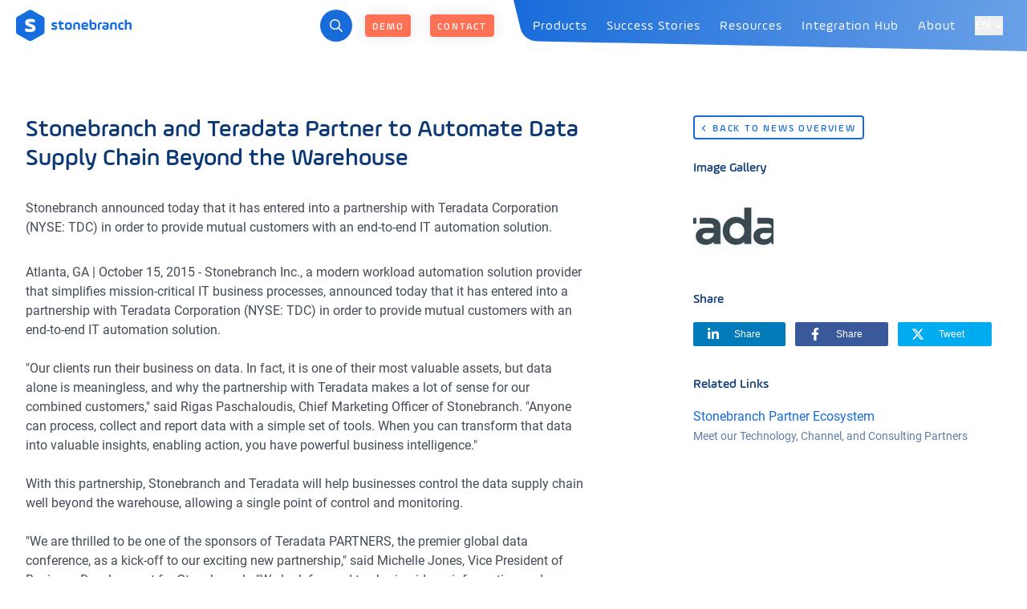

--- FILE ---
content_type: text/html; charset=utf-8
request_url: https://www.stonebranch.com/news/pr-teradata
body_size: 25852
content:
<!DOCTYPE html>
<html lang="en" class="[--t3m-mainheader-height:theme(spacing.14)] md:[--t3m-mainheader-height:theme(spacing.16)] 2xl:[--t3m-mainheader-height:theme(spacing.26)]">
<head>

<meta charset="utf-8">
<!-- 
	This website is powered by TYPO3 - inspiring people to share!
	TYPO3 is a free open source Content Management Framework initially created by Kasper Skaarhoj and licensed under GNU/GPL.
	TYPO3 is copyright 1998-2026 of Kasper Skaarhoj. Extensions are copyright of their respective owners.
	Information and contribution at https://typo3.org/
-->



<title>Stonebranch and Teradata Partner to Automate Data Supply Chain Beyond the Warehouse</title>
<meta http-equiv="x-ua-compatible" content="IE=edge">
<meta name="generator" content="TYPO3 CMS">
<meta name="description" content="Stonebranch Inc. announced  partnership with Teradata Corporation (NYSE: TDC) in order to provide customers with an end-to-end IT automation solution.">
<meta name="viewport" content="width=device-width, initial-scale=1.0">
<meta name="robots" content="max-image-preview:large">
<meta property="og:title" content="Stonebranch and Teradata Partner to Automate Data Supply Chain Beyond the Warehouse">
<meta property="og:type" content="article">
<meta property="og:url" content="https://www.stonebranch.com/news/pr-teradata">
<meta property="og:description" content="Stonebranch Inc. announced  partnership with Teradata Corporation (NYSE: TDC) in order to provide customers with an end-to-end IT automation solution.">
<meta property="og:image" content="https://www.stonebranch.com/fileadmin/resources_header/products/sb-OG-Stonebranch_Platform_1.png">
<meta name="twitter:card" content="summary">


<link rel="stylesheet" href="/_assets/928034e7efd7eb89f584f5d2807f9f72/Css/t3m-accordion.css?1769089810" media="print" onload="this.media=&#039;screen&#039;">
<link rel="stylesheet" href="/_assets/928034e7efd7eb89f584f5d2807f9f72/Css/t3m-autocomplete.css?1769089810" media="print" onload="this.media=&#039;screen&#039;">
<link rel="stylesheet" href="/_assets/928034e7efd7eb89f584f5d2807f9f72/Css/t3m-main.css?1769089810" media="screen">
<link rel="stylesheet" href="/_assets/928034e7efd7eb89f584f5d2807f9f72/Css/t3m-modal.css?1769089810" media="print" onload="this.media=&#039;screen&#039;">
<link rel="stylesheet" href="/_assets/928034e7efd7eb89f584f5d2807f9f72/Css/t3m-main-navigation.css?1769089810" media="print" onload="this.media=&#039;screen&#039;">
<link rel="stylesheet" href="/_assets/928034e7efd7eb89f584f5d2807f9f72/Css/t3m-search.css?1769089810" media="print" onload="this.media=&#039;screen&#039;">
<link rel="stylesheet" href="/_assets/928034e7efd7eb89f584f5d2807f9f72/Css/t3m-tippy.css?1769089810" media="print" onload="this.media=&#039;screen&#039;">
<link rel="stylesheet" href="/_assets/928034e7efd7eb89f584f5d2807f9f72/Css/t3m-video.css?1769089810" media="print" onload="this.media=&#039;screen&#039;">
<link rel="stylesheet" href="/_assets/928034e7efd7eb89f584f5d2807f9f72/Css/t3m-print.css?1769089810" media="print">
<link onload="this.media=&#039;all&#039;" media="print" href="/_assets/928034e7efd7eb89f584f5d2807f9f72/Css/t3m-fancybox.css?1769089810" rel="stylesheet" >
<link onload="this.media=&#039;all&#039;" media="print" href="/_assets/da037883643583719ff1c16a170c14d9/Css/shariff.min.css?1743063751" rel="stylesheet" >
<link onload="this.media=&#039;all&#039;" media="print" href="/_assets/928034e7efd7eb89f584f5d2807f9f72/Css/t3m-shariff.css?1769089810" rel="stylesheet" >



<script defer="defer" src="/_assets/da037883643583719ff1c16a170c14d9/JavaScript/shariff.complete.js?1743063751"></script>


<script>var dataLayer = [];</script>
<link rel="preload" href="/_assets/928034e7efd7eb89f584f5d2807f9f72/Fonts/329E66_5_0.woff2" as="font" type="font/woff2" crossorigin><link rel="preload" href="/_assets/928034e7efd7eb89f584f5d2807f9f72/Fonts/329E66_2_0.woff2" as="font" type="font/woff2" crossorigin><link rel="preload" href="/_assets/928034e7efd7eb89f584f5d2807f9f72/Fonts/roboto-v29-latin-regular.woff2" as="font" type="font/woff2" crossorigin>  <link rel="preconnect" href="https://consent.cookiebot.com" /><script>var mediatisGTM=function(){function b(a){for(var c,b=document.cookie.split(";"),d=0;d<b.length;d++){c=b[d].split("=");try{if(c[0].trim()==a)return c[1].trim()}catch(a){}}}function c(a){if(!a.name&&!a.value)return!1;var b=a.name+"="+a.value;return a.expires&&(b+=";expires="+a.expires.toGMTString()),b+=";path=/",document.cookie=b,!0}var a={};return cookieName="GTMoptout",cookieExpire=new Date((new Date).getTime()+31536e6),a.activate=function(){c({name:cookieName,value:"trackme:1",expires:cookieExpire})},a.deactivate=function(){c({name:cookieName,value:"trackme:0",expires:cookieExpire})},a.trackingStatus=function(){return cookieValue=b(cookieName),void 0===cookieValue||"trackme:1"==cookieValue},a.setCheckbox=function(b){b.checked=a.trackingStatus()},a}();"function"!=typeof String.prototype.trim&&(String.prototype.trim=function(){return this.replace(/^\s+|\s+$/g,"")});
</script><!-- Google Tag Manager -->
<script>
	
		if(mediatisGTM.trackingStatus() !== true){
			dataLayer = [{ 'optout-tracking' :  '1'}];
		};
	
	
		(function(w,d,s,l,i){w[l]=w[l]||[];w[l].push({'gtm.start':
				new Date().getTime(),event:'gtm.js'});var f=d.getElementsByTagName(s)[0],
				j=d.createElement(s),dl=l!='dataLayer'?'&l='+l:'';j.async=true;j.src=
				'https://www.googletagmanager.com/gtm.js?id='+i+dl;f.parentNode.insertBefore(j,f);
		})(window,document,'script','dataLayer','GTM-PLHXP6');
	
</script>
<!-- End Google Tag Manager -->
    <link rel="apple-touch-icon" sizes="180x180" href="/apple-touch-icon.png">
    <link rel="icon" type="image/png" sizes="32x32" href="/_assets/928034e7efd7eb89f584f5d2807f9f72/Images/Favicon/favicon-32x32.png">
    <link rel="icon" type="image/png" sizes="16x16" href="/_assets/928034e7efd7eb89f584f5d2807f9f72/Images/Favicon/favicon-16x16.png">
    <link rel="mask-icon" href="/_assets/928034e7efd7eb89f584f5d2807f9f72/Images/Favicon/safari-pinned-tab.svg" color="#5bbad5">
    <link rel="shortcut icon" href="/favicon.ico">
    <link rel="manifest" href="/_assets/928034e7efd7eb89f584f5d2807f9f72/Images/Favicon/site.webmanifest" />
    <meta name="msapplication-TileColor" content="#0b3876">
    <meta name="msapplication-config" content="/_assets/928034e7efd7eb89f584f5d2807f9f72/Images/Favicon/browserconfig.xml">
    <meta name="theme-color" content="#ffffff">  <script type="application/ld+json">
  {
    "@context": "https://schema.org",
    "@type": "Corporation",
    "name": "Stonebranch, Inc.",
    "url": "https://www.stonebranch.com",
    "logo": "https://www.stonebranch.com/sb-logo-stonebranch.svg",
    "contactPoint": [
      {
        "@type": "ContactPoint",
        "name": "Stonebranch, Inc. – Headquarters",
        "telephone": "+1-877-366-7887",
        "contactType": "technical support",
        "contactOption": "TollFree",
        "areaServed": ["US","CA","MX","BR"]
      },
      {
        "@type": "ContactPoint",
        "name": "Stonebranch Sdn. Bhd. - APAC Office",
        "telephone": "+603 7624 8068",
        "contactType": "technical support",
        "areaServed": ["AU","CN","ID","IN","JP","KR","LK","MY","NZ","PH","SG","SA","VN","UA" ]
      },
      {
        "@type": "ContactPoint",
        "name": "Stonebranch GmbH – EMEA Head Office",
        "telephone": "+49 69 967 583 70",
        "contactType": "technical support",
        "areaServed": ["GB","SE","PL","SI","SK","MT","LT","LV","IT","IE","HU","DE","FR","FI","EE","DK","CZ","CY","HR","BG","AT"]
      },
      {
        "@type": "ContactPoint",
        "name": "Stonebranch - Belgium, Netherlands and Luxembourg",
        "telephone": "+31 20 5752315",
        "contactType": "technical support",
        "areaServed": ["BE","NL","LU"]
      },
      {
        "@type": "ContactPoint",
        "name": "Stonebranch Spain, S.L.",
        "telephone": "+34 917 912 963",
        "contactType": "technical support",
        "areaServed": ["ES","PT"]
      },
      {
        "@type": "ContactPoint",
        "name": "Daring Star Automation Services Dooel Skopje - A Stonebranch Group Company",
        "telephone": "coming soon",
        "contactType": "technical support",
        "areaServed": ["MK"]
      },
      {
        "@type": "ContactPoint",
        "name": "Daring Star Ltd. - A Stonebranch Group Company",
        "telephone": " +30 210 6100762",
        "contactType": "technical support",
        "areaServed": ["GR"]
      }],
    "sameAs": [
        "https://www.facebook.com/stonebranchinc/",
        "https://x.com/stonebranch",
        "https://www.youtube.com/c/Stonebranch",
        "https://www.linkedin.com/company/stonebranch"
      ]
  }
  </script><script defer data-domain="stonebranch.com" data-api="/stats/api/event" src="/stats/js/script.outbound-links.js"></script>
<link rel="canonical" href="https://www.stonebranch.com/news/pr-teradata"/>

<!-- This site is optimized with the Yoast SEO for TYPO3 plugin - https://yoast.com/typo3-extensions-seo/ -->
<script type="application/ld+json">[{"@context":"https:\/\/www.schema.org","@type":"BreadcrumbList","name":"Breadcrumb schema generated by Yoast","itemListElement":[{"@type":"ListItem","position":1,"item":{"@id":"https:\/\/www.stonebranch.com\/","name":"Home"}},{"@type":"ListItem","position":2,"item":{"@id":"https:\/\/www.stonebranch.com\/about","name":"About"}},{"@type":"ListItem","position":3,"item":{"@id":"https:\/\/www.stonebranch.com\/about\/news","name":"News"}},{"@type":"ListItem","position":4,"item":{"@id":"https:\/\/www.stonebranch.com\/news\/pr-teradata","name":"Stonebranch and Teradata Partner to Automate Data Supply Chain Beyond the Warehouse"}}]}]</script>
<script type="application/ld+json" id="ext-schema-jsonld">{"@context":"https://schema.org/","@type":"WebPage","mainEntity":{"@type":"NewsArticle","articleSection":"News","author":{"@type":"Organization","name":"Stonebranch","url":"https://www.stonebranch.com"},"datePublished":"2015-10-15T20:19:00+02:00","description":"Stonebranch announced today that it has entered into a partnership with Teradata Corporation (NYSE: TDC) in order to provide mutual customers with an end-to-end IT automation solution.","headline":"Stonebranch and Teradata Partner to Automate Data Supply Chain Beyond the Warehouse","image":"https://www.stonebranch.com/fileadmin/user_upload/teradata_logo.jpg","mainEntityOfPage":{"@type":"WebPage","@id":"https://www.stonebranch.com/news/pr-teradata","headline":"Stonebranch and Teradata Partner to Automate Data Supply Chain Beyond the Warehouse","name":"Stonebranch and Teradata Partner to Automate Data Supply Chain Beyond the Warehouse"},"publisher":{"@type":"Organization","logo":{"@type":"ImageObject","url":"https://www.stonebranch.com/sb-logo-stonebranch.svg"},"name":"Stonebranch","url":"https://www.stonebranch.com"},"wordCount":"228"}}</script>
</head>
<body id="t3m-id-19"><!-- Google Tag Manager (noscript) -->
<noscript>
  <iframe src="https://www.googletagmanager.com/ns.html?id=GTM-PLHXP6" height="0" width="0"
          style="display:none;visibility:hidden"></iframe>
</noscript>
<!-- End Google Tag Manager (noscript) -->









<div class="text-t3m-body t3m-SiteWrapper font-sans">


  
    <header id="t3m-Header--main"
            class="fixed inset-x-0 top-0 z-40 flex t3m-Header t3m-Header--main h-t3m-mainheader">
      <div class="container flex grow">
        <div class="flex flex-1 justify-between gap-4">
          <a href="/" class="relative inline-flex items-center t3m-Logo t3m-Logo--header"><span class="sr-only">Logo</span><img width="191" height="55" class="z-20 h-auto w-30 md:w-36 2xl:w-52" src="/_assets/928034e7efd7eb89f584f5d2807f9f72/Images/Logos/sb-logo-stonebranch.svg" alt="Stonebranch Logo"></a>
          <div class="flex items-center gap-4 t3m-hide-for-print">
            <button id="t3m-SearchForm-trigger" type="button" aria-label="Search" class="relative z-20 mr-2 ml-auto inline-flex h-10 w-10 cursor-pointer items-center justify-center rounded-full text-white bg-primary transition-color hover:bg-secondary md:mr-4 2xl:mr-6 2xl:h-14 2xl:w-14"><svg class="h-4 w-4 2xl:h-5 2xl:w-5" xmlns="http://www.w3.org/2000/svg" viewBox="0 0 512 512" fill="currentColor"><path d="M508.5 468.9L387.1 347.5c-2.3-2.3-5.3-3.5-8.5-3.5h-13.2c31.5-36.5 50.6-84 50.6-136C416 93.1 322.9 0 208 0S0 93.1 0 208s93.1 208 208 208c52 0 99.5-19.1 136-50.6v13.2c0 3.2 1.3 6.2 3.5 8.5l121.4 121.4c4.7 4.7 12.3 4.7 17 0l22.6-22.6c4.7-4.7 4.7-12.3 0-17zM208 368c-88.4 0-160-71.6-160-160S119.6 48 208 48s160 71.6 160 160-71.6 160-160 160z"/></svg></button>    <div class="fixed inset-0 z-10 hidden items-start justify-center px-4 pb-16 t3m-SearchForm-modal lg:pt-t3m-mainheader">
      <div class="absolute inset-0 opacity-75 backdrop-blur bg-gradient-160 from-t3m-blue-500 to-t3m-blue-atoll-500 t3m-SearchForm-modal-close t3m-SearchForm-modal-backdrop"></div><form class="relative top-1/4 mt-8 flex w-auto items-center justify-center t3m-SearchForm" action="/search/results" method="get" data-suggest="/solr-suggest.html"><div class="relative w-full max-w-md rounded shadow-lg md:rounded-lg">
      <div class="relative">
        <input class="h-16 w-full flex-auto bg-white p-4 t3m-text-gray-space placeholder:text-xl text-xl shadow-t3m-blue-500/25 placeholder:text-t3m-outer-space-400 border-t3m-blue-400 t3m-SearchForm-input tx-solr-suggest lg:placeholder:text-3xl xl:placeholder:text-4xl lg:p6 lg:h-20 xl:h-28 lg:p-6 xl:p-8 lg:text-3xl xl:text-4xl" type="text" name="tx_solr[q]" value="" placeholder="Enter Search Term" autocomplete="off">
        <button class="absolute inset-y-0 right-0 z-10 flex w-10 items-center justify-center t3m-SearchForm-modal-close pointer"
                type="button"
                aria-label="Close modal"
                data-micromodal-close>✕</button>
      </div>
    </div></form></div>
            <nav class="mr-6 hidden flex-wrap content-center t3m-Navigation t3m-Navigation--cta sm:flex 2xl:mr-8"><ul class="m-0 flex list-none pl-0"><li class="mr-6 2xl:mr-8"><a class="btn btn-bittersweet btn-sm btn-sb-navCta" href="https://info.stonebranch.com/demo" >Demo</a></li><li class=""><a href="/contact" class="btn btn-bittersweet btn-sb-navCta btn-sm">Contact</a></li></ul></nav>
          </div>
        </div>

        <div class="items-center flex-1 hidden t3m-hide-for-print xl:flex">
          <nav class="self-stretch hidden px-3 t3m-MainNavigation font-amplesoft lg:flex lg:-mb-px 2xl:px-4 t3m-hide-for-print"><div class="flex t3m-MainNavigation-group t3m-MainNavigation-group--products hover:z-10 group/underline" role="none" tabindex="0"><a href="/stonebranch-platform/universal-automation-center" class="relative px-3 text-base tracking-wide text-white t3m-MainNavigation-link t3m-MainNavigation-link--level1 2xl:text-lg hover:text-white lg:flex lg:items-center 2xl:px-4 whitespace-nowrap">        <span class="absolute z-30 w-4 h-4 border-8 opacity-0 group-hover/primary:opacity-100 border-x-transparent border-t-transparent border-b-white -bottom-3 left-1/2 -ml-6px"></span>
        <span class="group-hover/primary:block hidden absolute w-full top-1/2 inset-x-0 bottom-0 origin-top skew-x-[60deg]"></span>
        <span class="group-hover/primary:block hidden absolute w-full top-1/2 inset-x-0 bottom-0 origin-top skew-x-[-60deg]"></span><span class="relative">Products<span class="absolute left-0 w-0 transition-all bg-current -bottom-2 h-2px group-hover/underline:w-10"></span>
        </span></a><div class="absolute inset-x-0 z-20 invisible hidden overflow-hidden transition-opacity opacity-0 pointer-events-none t3m-MainNavigation-container group-hover/primary:opacity-100 group-hover/primary:visible group-hover/primary:block top-full h-screen-height-no-mainheader" role="none">
        <div class="absolute inset-x-0 top-0 z-10 h-full pointer-events-none t3m-MainNavigation-backdrop bg-gradient-to-b from-t3m-blue-500/0 via-t3m-blue-500 to-t3m-blue-atoll-400 group-hover/primary:opacity-80"></div>
        <div class="container relative z-20 flex justify-end max-h-full pb-6 overflow-hidden">
          <div class="flex justify-end w-full max-h-full border-transparent group-hover/primary:pointer-events-auto border-t-12 w-max">
            <div class="relative bg-white rounded-lg shadow-lg t3m-MainNavigation-stage pr-68">
              <nav class="max-h-full t3m-MainNavigation-content"><div class="flex-1 t3m-MainNavigation-level2 t3m-MainNavigation-level2--default max-w-96"><p class="mb-3 text-base font-medium uppercase text-t3m-outer-space-350 tracking-wideHeadline">IT Automation Solutions</p><a href="/it-automation-solutions/workload-automation-and-job-scheduling" class="hidden" title="IT Automation Solutions">IT Automation Solutions</a><div class="space-y-2 t3m-MainNavigation-level3"><div>
          <div class="md:text-base 2xl:text-md md:mb-3"><a href="/it-automation-solutions/workload-automation-and-job-scheduling" class="py-1 text-primary hover:text-primary-hover t3m-text-blue-dark font-sans t3m-uid-645">Workload Automation and Job Scheduling</a></div>
        </div><div>
          <div class="md:text-base 2xl:text-md md:mb-3"><a href="/it-automation-solutions/cloud-service-automation" class="py-1 text-primary hover:text-primary-hover t3m-text-blue-dark font-sans t3m-uid-403">Cloud Automation</a></div>
        </div><div>
          <div class="md:text-base 2xl:text-md md:mb-3"><a href="/it-automation-solutions/devops-automation" class="py-1 text-primary hover:text-primary-hover t3m-text-blue-dark font-sans t3m-uid-903">DevOps Automation</a></div>
        </div><div>
          <div class="md:text-base 2xl:text-md md:mb-3"><a href="/it-automation-solutions/big-data-pipeline-orchestration" class="py-1 text-primary hover:text-primary-hover t3m-text-blue-dark font-sans t3m-uid-250">Data Pipeline Orchestration</a></div>
        </div><div>
          <div class="md:text-base 2xl:text-md md:mb-3"><a href="/it-automation-solutions/managed-file-transfer" class="py-1 text-primary hover:text-primary-hover t3m-text-blue-dark font-sans t3m-uid-910">Managed File Transfer</a></div>
        </div></div></div><div class="flex-1 t3m-MainNavigation-level2 t3m-MainNavigation-level2--default max-w-96"><p class="mb-3 text-base font-medium uppercase text-t3m-outer-space-350 tracking-wideHeadline">Stonebranch Platform</p><a href="/stonebranch-platform/universal-automation-center" class="hidden" title="Stonebranch Platform">Stonebranch Platform</a><div class="space-y-2 t3m-MainNavigation-level3"><div>
          <div class="md:text-base 2xl:text-md md:mb-3"><a href="/stonebranch-platform/universal-automation-center" class="py-1 text-primary hover:text-primary-hover t3m-text-blue-dark font-sans font-medium t3m-uid-281">Universal Automation Center</a></div>
        </div><div class="ml-4 space-y-1 t3m-MainNavigation-level4"><div>
          <div class="md:text-base 2xl:md md:mb-2"><a href="/stonebranch-platform/universal-automation-center/feature/workflow-automation" class="py-1 text-primary hover:text-primary-hover t3m-text-blue-dark font-sans t3m-uid-2169">IT Workflow Automation</a></div>
        </div><div>
          <div class="md:text-base 2xl:md md:mb-2"><a href="/stonebranch-platform/universal-automation-center/feature/self-service-automation" class="py-1 text-primary hover:text-primary-hover t3m-text-blue-dark font-sans t3m-uid-2213">Self-Service Automation</a></div>
        </div><div>
          <div class="md:text-base 2xl:md md:mb-2"><a href="/stonebranch-platform/universal-automation-center/feature/infrastructure-automation" class="py-1 text-primary hover:text-primary-hover t3m-text-blue-dark font-sans t3m-uid-2178">Infrastructure & Service Automation</a></div>
        </div><div>
          <div class="md:text-base 2xl:md md:mb-2"><a href="/stonebranch-platform/universal-automation-center/feature/analytics-and-observability" class="py-1 text-primary hover:text-primary-hover t3m-text-blue-dark font-sans t3m-uid-2193">Analytics & Observability</a></div>
        </div><div>
          <div class="md:text-base 2xl:md md:mb-2"><a href="/stonebranch-platform/universal-automation-center/feature/event-driven-automation" class="py-1 text-primary hover:text-primary-hover t3m-text-blue-dark font-sans t3m-uid-2190">Event-Driven Automation</a></div>
        </div></div></div></div><div class="flex-1 t3m-MainNavigation-level2 t3m-MainNavigation-level2--default max-w-96"><p class="mb-3 text-base font-medium uppercase text-t3m-outer-space-350 tracking-wideHeadline">Product</p><a href="/product/universal-automation-center-components" class="hidden" title="Product">Product</a><div class="space-y-2 t3m-MainNavigation-level3"><div>
          <div class="md:text-base 2xl:text-md md:mb-3"><a href="/product/universal-automation-center-components" class="py-1 text-primary hover:text-primary-hover t3m-text-blue-dark font-sans t3m-uid-2435">Explore UAC Product Components</a></div>
        </div></div></div><div class="absolute top-0 bottom-0 flex flex-col p-8 space-y-6 rounded-r-lg right-16 t3m-bg-blue-lightest t3m-MainNavigation-level4 w-72">

  <div
       class="t3m-Accordion t3m-Accordion--mobileNavigation ">
    
      <div class="">
        
  
    
  


      </div>
    

    
      <div class="t3m-Accordion-item">
        <div class="group flex cursor-pointer justify-between t3m-Accordion-trigger items-start mb-2 md:mb-0"
             id="43296-trigger"
             data-accordion-target-id="43296-panel">
          
              
                  <p class="mb-0 text-base font-medium uppercase t3m-Accordion-title tracking-wideHeadline md:mb-3">
                    Integration Hub
                  </p>
                
            
          <span class="flex items-center justify-end w-3/12">
            
                <span class="flex items-center justify-end w-3/12 min-w-12 t3m-Accordion-trigger xl:hidden"
                      id="ac-trigger-7"
                      role="button"
                      aria-controls="ac-panel-7"
                      aria-disabled="false"
                      aria-expanded="false">
                  <span class="text-2xl font-light transition-all duration-300 t3m-Accordion-icon t3m-text-muted">
                    <span class="icon-plus">+</span>
                    <span class="hidden icon-minus">−</span>
                  </span>
                </span>
              
          </span>
        </div>
        <div class="t3m-Accordion-panel mr-6 md:mr-10 xl:mr-0"
             id="43296-panel"
             role="region"
             aria-labelledby="43296-trigger">
          <div class="">
            


<section
                                                    id="c43296"
                                                    class="relative">

  

  

  

  <div
       class="relative t3m-con-p-0 ">
    


    <div class="
                t3m-con-align-start
                ">
      <div class="t3m-con-column-1
                      
                      
                      
            ">
         
    

            <div id="c43297" class=" frame frame-default frame-type-text frame-layout-0 frame-space-after-small">
                
                
                    



                
                
                    
  
    
  


                
                

    

    <div class="ce-bodytext">
      <p><span class="t3m-text-gray-space">Explore these popular integrations and more in our Integration Hub.</span></p>
    </div>

  
                
                    



                
                
                    



                
            </div>

        

  


<section
                                                    id="c43298"
                                                    class="relative
    
    
    
    
     frame-space-after-extra-small">

  

  

  

  <div
       class="relative t3m-con-p-0 ">
    


    <div class="
                t3m-con-align-start
                ">
      <div class="t3m-con-column-1
                      
                      
                      
            ">
         <section
                                                    id="c43299"
                                                    class="relative
    
    
    
     frame-layout-200
     frame-space-after-extra-small">

  

  

  


  <div
       class="relative overflow-hidden lg:overflow-visible t3m-con-p-0 container">
    
    <div
         class="lg:space-y-0 space-y-8 grid grid-cols-3 t3m-con-gut-xs t3m-con-align-start">
      <div class="t3m-con-column-1 !mt-0">
         
    

            <div id="c43300" class=" frame frame-default frame-type-image frame-layout-22">
                
                
                    



                
                
                    
  
    
  


                
                

    
        
            <div
                 class="justify-center relative flex items-center rounded p-5 sb-Image sb-Image--resources aspect-landscape t3m-bg-blue-lightest md:p-10 xl:p-5.5 xl:bg-white">
              
  
    
        
            <a href="https://www.stonebranch.com/integration-hub/Integration-Categories/?order=name-asc&amp;p=1&amp;properties=571c8ea5a88c4633a9a1170ba5f35a4e" title="Amazon Web Services" class="flex items-center group h-6 sm:h-auto">
              <img class="animation-disabled    aspect-landscape group-hover:scale-125 transition ease-in-out delay-150" title="Amazon Web Services" alt="Amazon Web Services" src="/fileadmin/icons/navigation/new_icons/aws-logo.svg" width="380" height="228" loading="lazy" />
            </a>
          
      

  



            </div>
          
      


  
                
                    



                
                
                    



                
            </div>

        

 
      </div>
      <div class="t3m-con-column-2 !mt-0">
         
    

            <div id="c43301" class=" frame frame-default frame-type-image frame-layout-22">
                
                
                    



                
                
                    
  
    
  


                
                

    
        
            <div
                 class="justify-center relative flex items-center rounded p-5 sb-Image sb-Image--resources aspect-landscape t3m-bg-blue-lightest md:p-10 xl:p-5.5 xl:bg-white">
              
  
    
        
            <a href="/products/integration-hub/sap-automation" title="SAP" class="flex items-center group h-6 sm:h-auto">
              <img class="animation-disabled    aspect-landscape group-hover:scale-125 transition ease-in-out delay-150" title="SAP" alt="SAP" src="/fileadmin/icons/navigation/new_icons/SAP_Logo.svg" width="380" height="190" loading="lazy" />
            </a>
          
      

  



            </div>
          
      


  
                
                    



                
                
                    



                
            </div>

        

 
      </div>
      <div class="t3m-con-column-3 !mt-0">

         
    

            <div id="c43302" class=" frame frame-default frame-type-image frame-layout-22">
                
                
                    



                
                
                    
  
    
  


                
                

    
        
            <div
                 class="justify-center relative flex items-center rounded p-5 sb-Image sb-Image--resources aspect-landscape t3m-bg-blue-lightest md:p-10 xl:p-5.5 xl:bg-white">
              
  
    
        
            <a href="https://www.stonebranch.com/integration-hub/Integration-Categories/?order=name-asc&amp;p=1&amp;properties=0e37ea40c04f4f2cade72264a275fd68" title="ServiceNow" class="flex items-center group h-6 sm:h-auto">
              <img class="animation-disabled    aspect-landscape group-hover:scale-125 transition ease-in-out delay-150" title="ServiceNow" alt="ServiceNow" src="/fileadmin/icons/navigation/new_icons/ServiceNow-logo.svg" width="380" height="346" loading="lazy" />
            </a>
          
      

  



            </div>
          
      


  
                
                    



                
                
                    



                
            </div>

        

 
      </div>
    </div>
  </div>
</section>  <section
                                                    id="c43303"
                                                    class="relative
    
    
    
     frame-layout-200">

  

  

  


  <div
       class="relative overflow-hidden lg:overflow-visible t3m-con-p-0 container">
    
    <div
         class="lg:space-y-0 space-y-8 grid grid-cols-3 t3m-con-gut-xs t3m-con-align-start">
      <div class="t3m-con-column-1 !mt-0">
         
    

            <div id="c43304" class=" frame frame-default frame-type-image frame-layout-22">
                
                
                    



                
                
                    
  
    
  


                
                

    
        
            <div
                 class="justify-center relative flex items-center rounded p-5 sb-Image sb-Image--resources aspect-landscape t3m-bg-blue-lightest md:p-10 xl:p-5.5 xl:bg-white">
              
  
    
        
            <a href="https://www.stonebranch.com/integration-hub/Integration-Categories/?order=name-asc&amp;p=1&amp;properties=c49077cabbdb429bb5ba18cf3ed6219b" title="Red Hat" class="flex items-center group h-6 sm:h-auto">
              <img class="animation-disabled    aspect-landscape group-hover:scale-125 transition ease-in-out delay-150" title="Red Hat" alt="Red Hat" src="/fileadmin/icons/navigation/new_icons/Red_Hat-OpenShift-logo.svg" width="380" height="285" loading="lazy" />
            </a>
          
      

  



            </div>
          
      


  
                
                    



                
                
                    



                
            </div>

        

 
      </div>
      <div class="t3m-con-column-2 !mt-0">
         
    

            <div id="c43305" class=" frame frame-default frame-type-image frame-layout-22">
                
                
                    



                
                
                    
  
    
  


                
                

    
        
            <div
                 class="justify-center relative flex items-center rounded p-5 sb-Image sb-Image--resources aspect-landscape t3m-bg-blue-lightest md:p-10 xl:p-5.5 xl:bg-white">
              
  
    
        
            <a href="https://www.stonebranch.com/integration-hub/Integration-Categories/?order=name-asc&amp;p=1&amp;properties=d70e23040c874e489e280ca208ee68af" title="Google Cloud" class="flex items-center group h-6 sm:h-auto">
              <img class="animation-disabled    aspect-landscape group-hover:scale-125 transition ease-in-out delay-150" title="Google Cloud" alt="Google Cloud" src="/fileadmin/icons/navigation/new_icons/Google-Cloud-logo.svg" width="380" height="300" loading="lazy" />
            </a>
          
      

  



            </div>
          
      


  
                
                    



                
                
                    



                
            </div>

        

 
      </div>
      <div class="t3m-con-column-3 !mt-0">

         
    

            <div id="c43306" class=" frame frame-default frame-type-image frame-layout-22">
                
                
                    



                
                
                    
  
    
  


                
                

    
        
            <div
                 class="justify-center relative flex items-center rounded p-5 sb-Image sb-Image--resources aspect-landscape t3m-bg-blue-lightest md:p-10 xl:p-5.5 xl:bg-white">
              
  
    
        
            <a href="https://www.stonebranch.com/integration-hub/Integration-Categories/?order=name-asc&amp;p=1&amp;properties=8eed6efb098744a8a829c664e03aa45b" title="Kubernetes" class="flex items-center group h-6 sm:h-auto">
              <img class="animation-disabled    aspect-landscape group-hover:scale-125 transition ease-in-out delay-150" title="Kubernetes" alt="Kubernetes" src="/fileadmin/icons/navigation/new_icons/Kubernetes-logo.svg" width="380" height="369" loading="lazy" />
            </a>
          
      

  



            </div>
          
      


  
                
                    



                
                
                    



                
            </div>

        

 
      </div>
    </div>
  </div>
</section>  <section
                                                    id="c43307"
                                                    class="relative
    
    
    
     frame-layout-200
    
     frame-space-before-extra-small">

  

  

  


  <div
       class="relative overflow-hidden lg:overflow-visible t3m-con-p-0 container">
    
    <div
         class="lg:space-y-0 space-y-8 grid grid-cols-3 t3m-con-gut-xs t3m-con-align-start">
      <div class="t3m-con-column-1 !mt-0">
         
    

            <div id="c43369" class=" frame frame-default frame-type-image frame-layout-22">
                
                
                    



                
                
                    
  
    
  


                
                

    
        
            <div
                 class="justify-center relative flex items-center rounded p-5 sb-Image sb-Image--resources aspect-landscape t3m-bg-blue-lightest md:p-10 xl:p-5.5 xl:bg-white">
              
  
    
        
            <a href="https://www.stonebranch.com/integration-hub/Integration-Categories/?order=name-asc&amp;p=1&amp;properties=70f3ff92996e4807b2b6d04aeaabbad2" title="Microsoft" class="flex items-center group h-6 sm:h-auto">
              <img class="animation-disabled    aspect-landscape group-hover:scale-125 transition ease-in-out delay-150" title="Microsoft" alt="Microsoft" src="/fileadmin/icons/navigation/new_icons/Microsoft_logo.svg" width="380" height="380" loading="lazy" />
            </a>
          
      

  



            </div>
          
      


  
                
                    



                
                
                    



                
            </div>

        

 
      </div>
      <div class="t3m-con-column-2 !mt-0">
         
    

            <div id="c43309" class=" frame frame-default frame-type-image frame-layout-22">
                
                
                    



                
                
                    
  
    
  


                
                

    
        
            <div
                 class="justify-center relative flex items-center rounded p-5 sb-Image sb-Image--resources aspect-landscape t3m-bg-blue-lightest md:p-10 xl:p-5.5 xl:bg-white">
              
  
    
        
            <a href="https://www.stonebranch.com/integration-hub/Integration-Categories/?order=name-asc&amp;p=1&amp;properties=03c2c3bc8d1746d2bb8c13b2c261d9ad" title="Docker" class="flex items-center group h-6 sm:h-auto">
              <img class="animation-disabled    aspect-landscape group-hover:scale-125 transition ease-in-out delay-150" title="Docker" alt="Docker" src="/fileadmin/icons/navigation/new_icons/docker-logo.svg" width="380" height="266" loading="lazy" />
            </a>
          
      

  



            </div>
          
      


  
                
                    



                
                
                    



                
            </div>

        

 
      </div>
      <div class="t3m-con-column-3 !mt-0">

         
    

            <div id="c43310" class=" frame frame-default frame-type-image frame-layout-22">
                
                
                    



                
                
                    
  
    
  


                
                

    
        
            <div
                 class="justify-center relative flex items-center rounded p-5 sb-Image sb-Image--resources aspect-landscape t3m-bg-blue-lightest md:p-10 xl:p-5.5 xl:bg-white">
              
  
    
        
            <a href="https://www.stonebranch.com/integration-hub/Integration-Categories/?order=name-asc&amp;p=1&amp;properties=ab0f8cb734cf40d6889dea0abccde057" title="Informatica" class="flex items-center group h-6 sm:h-auto">
              <img class="animation-disabled    aspect-landscape group-hover:scale-125 transition ease-in-out delay-150" title="Informatica" alt="Informatica" src="/fileadmin/icons/navigation/new_icons/informatica-logo.svg" width="380" height="399" loading="lazy" />
            </a>
          
      

  



            </div>
          
      


  
                
                    



                
                
                    



                
            </div>

        

 
      </div>
    </div>
  </div>
</section> 
      </div>
    </div>
  </div>
</section>  
    

            <div id="c43311" class=" frame frame-default frame-type-html frame-layout-0">
                
                
                    



                
                
                

    <a style="padding-top:17px;" href="/integration-hub/?_gl=1*1blaff8*_ga*MjQxNjgzNDM2LjE3MDk4ODMyODU.*_ga_KSLLLGFXE3*MTcxMzM1NTIyNS42NC4xLjE3MTMzNjA1NjQuNTkuMC4w*_fplc*ckdnTiUyQlNtJTJGRUVrZGxaN0hrdHAxaU1uJTJGSVp1UU1qUEdMT2NGeGV5ZE1yUzR5VmJ2WUI1QTVUa294QTR1Tk1OTnNobWtHR3FyWmR0R3J5dSUyRiUyRlNmUWNsdFZCc244dllTZDVaaWZqU0t3SnZLUE1nRUlPVE5CVm1wRk9uUHJldyUzRCUzRA..*_ga_YP1R2RLT55*MTcxMzM1NTIyNS42NS4xLjE3MTMzNjA1NjQuMC4wLjIyNDY5OTM5Nw.." class="flex flex-wrap items-center hover:t3m-text-blue-dark text-base font-sans mt-[2.4rem]">All Integrations<span class="ml-2"><svg xmlns="http://www.w3.org/2000/svg" class="w-3 fill-current" viewBox="0 0 512 512"><!--!Font Awesome Pro 6.5.1 by @fontawesome - https://fontawesome.com License - https://fontawesome.com/license (Commercial License) Copyright 2024 Fonticons, Inc.--><path d="M507.3 267.3c6.2-6.2 6.2-16.4 0-22.6l-144-144c-6.2-6.2-16.4-6.2-22.6 0s-6.2 16.4 0 22.6L457.4 240 16 240c-8.8 0-16 7.2-16 16s7.2 16 16 16l441.4 0L340.7 388.7c-6.2 6.2-6.2 16.4 0 22.6s16.4 6.2 22.6 0l144-144z"></path></svg></span></a>


                
                    



                
                
                    



                
            </div>

        

 
      </div>
    </div>
  </div>
</section>
          </div>
        </div>
      </div>
    
  </div>


</div>                <div class="absolute top-0 bottom-0 right-0 px-5 py-8 text-white rounded-r-lg t3m-bg-blue-dark">
                  <nav class="flex flex-col items-center space-y-8">
                                <a class="justify-center w-8 h-8 border rounded-full btn btn-outline-white sb-btn-icon item-center hover:t3m-text-blue-dark" href="https://www.facebook.com/stonebranchinc/" target="_blank" rel="noopener">
                                  <svg xmlns="http://www.w3.org/2000/svg" viewBox="0 0 264 512" fill="currentColor" class="w-5 h-5 fa-facebook-f">
                                    <title>Facebook</title>
                                    <path d="M215.8 85H264V3.6C255.7 2.5 227.1 0 193.8 0 124.3 0 76.7 42.4 76.7 120.3V192H0v91h76.7v229h94V283h73.6l11.7-91h-85.3v-62.7c0-26.3 7.3-44.3 45.1-44.3z"></path>
                                  </svg>
                                </a>

                                <a class="justify-center w-8 h-8 mb-4 border rounded-full btn btn-outline-white sb-btn-icon item-center hover:t3m-text-blue-dark" href="https://www.instagram.com/stonebranch_inc/" target="_blank" rel="noopener">
                                  <svg xmlns="http://www.w3.org/2000/svg" viewBox="0 0 448 512" fill="currentColor" class="w-6 h-5 fa-instagramm">
                                    <title>Instagram</title>
                                    <path d="M224.1 141c-63.6 0-114.9 51.3-114.9 114.9s51.3 114.9 114.9 114.9S339 319.5 339 255.9 287.7 141 224.1 141zm0 189.6c-41.1 0-74.7-33.5-74.7-74.7s33.5-74.7 74.7-74.7 74.7 33.5 74.7 74.7-33.6 74.7-74.7 74.7zm146.4-194.3c0 14.9-12 26.8-26.8 26.8-14.9 0-26.8-12-26.8-26.8s12-26.8 26.8-26.8 26.8 12 26.8 26.8zm76.1 27.2c-1.7-35.9-9.9-67.7-36.2-93.9-26.2-26.2-58-34.4-93.9-36.2-37-2.1-147.9-2.1-184.9 0-35.8 1.7-67.6 9.9-93.9 36.1s-34.4 58-36.2 93.9c-2.1 37-2.1 147.9 0 184.9 1.7 35.9 9.9 67.7 36.2 93.9s58 34.4 93.9 36.2c37 2.1 147.9 2.1 184.9 0 35.9-1.7 67.7-9.9 93.9-36.2 26.2-26.2 34.4-58 36.2-93.9 2.1-37 2.1-147.8 0-184.8zM398.8 388c-7.8 19.6-22.9 34.7-42.6 42.6-29.5 11.7-99.5 9-132.1 9s-102.7 2.6-132.1-9c-19.6-7.8-34.7-22.9-42.6-42.6-11.7-29.5-9-99.5-9-132.1s-2.6-102.7 9-132.1c7.8-19.6 22.9-34.7 42.6-42.6 29.5-11.7 99.5-9 132.1-9s102.7-2.6 132.1 9c19.6 7.8 34.7 22.9 42.6 42.6 11.7 29.5 9 99.5 9 132.1s2.7 102.7-9 132.1z"></path>
                                  </svg>
                                </a>
                                <a class="justify-center w-8 h-8 mb-4 border rounded-full btn btn-outline-white sb-btn-icon item-center hover:t3m-text-blue-dark" href="https://x.com/stonebranch" target="_blank" rel="noopener">
                                  <svg xmlns="http://www.w3.org/2000/svg" viewBox="0 0 512 512" fill="currentColor" class="w-5 h-5 fa-twitter">
                                    <title>X</title>
                                    <path d="M389.2 48h70.6L305.6 224.2 487 464H345L233.7 318.6 106.5 464H35.8L200.7 275.5 26.8 48H172.4L272.9 180.9 389.2 48zM364.4 421.8h39.1L151.1 88h-42L364.4 421.8z"></path>
                                  </svg>
                                </a>
                                <a class="justify-center w-8 h-8 mb-4 border rounded-full btn btn-outline-white sb-btn-icon item-center hover:t3m-text-blue-dark" href="https://www.youtube.com/c/Stonebranch" target="_blank" rel="noopener">
                                  <svg xmlns="http://www.w3.org/2000/svg" viewBox="0 0 576 512" fill="currentColor" class="w-5 h-5 fa-youtube">
                                    <title>Youtube</title>
                                    <path d="M549.655 124.083c-6.281-23.65-24.787-42.276-48.284-48.597C458.781 64 288 64 288 64S117.22 64 74.629 75.486c-23.497 6.322-42.003 24.947-48.284 48.597-11.412 42.867-11.412 132.305-11.412 132.305s0 89.438 11.412 132.305c6.281 23.65 24.787 41.5 48.284 47.821C117.22 448 288 448 288 448s170.78 0 213.371-11.486c23.497-6.321 42.003-24.171 48.284-47.821 11.412-42.867 11.412-132.305 11.412-132.305s0-89.438-11.412-132.305zm-317.51 213.508V175.185l142.739 81.205-142.739 81.201z"></path>
                                  </svg>
                                </a>
                                <a class="justify-center w-8 h-8 mb-4 border rounded-full btn btn-outline-white sb-btn-icon item-center hover:t3m-text-blue-dark" href="https://www.linkedin.com/company/stonebranch" target="_blank" rel="noopener">
                                  <svg xmlns="http://www.w3.org/2000/svg" viewBox="0 0 448 512" fill="currentColor" class="w-5 h-5 fa-linkedin">
                                    <title>LinkedIn</title>
                                    <path d="M416 32H31.9C14.3 32 0 46.5 0 64.3v383.4C0 465.5 14.3 480 31.9 480H416c17.6 0 32-14.5 32-32.3V64.3c0-17.8-14.4-32.3-32-32.3zM135.4 416H69V202.2h66.5V416zm-33.2-243c-21.3 0-38.5-17.3-38.5-38.5S80.9 96 102.2 96c21.2 0 38.5 17.3 38.5 38.5 0 21.3-17.2 38.5-38.5 38.5zm282.1 243h-66.4V312c0-24.8-.5-56.7-34.5-56.7-34.6 0-39.9 27-39.9 54.9V416h-66.4V202.2h63.7v29.2h.9c8.9-16.8 30.6-34.5 62.9-34.5 67.2 0 79.7 44.3 79.7 101.9V416z"></path>
                                  </svg>
                                </a>
                              </nav>
                </div><nav class="flex items-end flex-1 t3m-MainNavigation-level2 t3m-MainNavigation-level2--default max-w-72 min-h-[10rem]"><div><p class="mb-3 text-base font-medium uppercase text-t3m-outer-space-350 tracking-wideHeadline">Transition Services</p><a href="https://www.stonebranch.com/transition-services/migration-implementation-services" class="hidden" title="Transition Services">Transition Services</a><p class="flex flex-wrap mb-0 font-sans text-base w-max">How to Migrate from Your Existing Tool – <span class="ml-1"><a href="/transition-services/migration-implementation-services" class="flex flex-wrap items-center hover:t3m-text-blue-dark">Explore Now</a></span></p></div></nav></nav>
            </div>
          </div>
        </div>
      </div></div><div class="flex group/underline" role="none" tabindex="0"><a href="/success-stories" class="relative px-3 text-base tracking-wide text-white t3m-MainNavigation-link t3m-MainNavigation-link--level1 2xl:text-lg hover:text-white lg:flex lg:items-center 2xl:px-4 whitespace-nowrap"><span class="relative">Success Stories<span class="absolute left-0 w-0 transition-all bg-current -bottom-2 h-2px group-hover/underline:w-10"></span>
        </span></a></div><div class="flex t3m-MainNavigation-group hover:z-10 group/underline" role="none" tabindex="0"><a href="/resources" class="relative px-3 text-base tracking-wide text-white t3m-MainNavigation-link t3m-MainNavigation-link--level1 2xl:text-lg hover:text-white lg:flex lg:items-center 2xl:px-4 whitespace-nowrap">        <span class="absolute z-30 w-4 h-4 border-8 opacity-0 group-hover/primary:opacity-100 border-x-transparent border-t-transparent border-b-white -bottom-3 left-1/2 -ml-6px"></span>
        <span class="group-hover/primary:block hidden absolute w-full top-1/2 inset-x-0 bottom-0 origin-top skew-x-[60deg]"></span>
        <span class="group-hover/primary:block hidden absolute w-full top-1/2 inset-x-0 bottom-0 origin-top skew-x-[-60deg]"></span><span class="relative">Resources<span class="absolute left-0 w-0 transition-all bg-current -bottom-2 h-2px group-hover/underline:w-10"></span>
        </span></a><div class="absolute inset-x-0 z-20 invisible hidden overflow-hidden transition-opacity opacity-0 pointer-events-none t3m-MainNavigation-container group-hover/primary:opacity-100 group-hover/primary:visible group-hover/primary:block top-full h-screen-height-no-mainheader" role="none">
        <div class="absolute inset-x-0 top-0 z-10 h-full pointer-events-none t3m-MainNavigation-backdrop bg-gradient-to-b from-t3m-blue-500/0 via-t3m-blue-500 to-t3m-blue-atoll-400 group-hover/primary:opacity-80"></div>
        <div class="container relative z-20 flex justify-end max-h-full pb-6 overflow-hidden">
          <div class="flex justify-end w-full max-h-full border-transparent group-hover/primary:pointer-events-auto border-t-12 w-max">
            <div class="relative bg-white rounded-lg shadow-lg t3m-MainNavigation-stage pr-68">
              <nav class="max-h-full t3m-MainNavigation-content"><div class="flex-1 t3m-MainNavigation-level2 t3m-MainNavigation-level2--default max-w-96"><p class="mb-3 text-base font-medium uppercase text-t3m-outer-space-350 tracking-wideHeadline">education</p><a href="/resources/type/analyst-reports" class="hidden" title="education">education</a><div class="space-y-2 t3m-MainNavigation-level3"><div>
          <div class="md:text-base 2xl:text-md md:mb-3"><a href="/resources/type/analyst-reports" class="py-1 text-primary hover:text-primary-hover t3m-text-blue-dark font-sans t3m-uid-379">Analyst Reports</a></div>
        </div><div>
          <div class="md:text-base 2xl:text-md md:mb-3"><a href="https://www.stonebranch.com/blog" class="py-1 text-primary hover:text-primary-hover t3m-text-blue-dark font-sans t3m-uid-584">Blog</a></div>
        </div><div>
          <div class="md:text-base 2xl:text-md md:mb-3"><a href="/resources/type/data-sheets" class="py-1 text-primary hover:text-primary-hover t3m-text-blue-dark font-sans t3m-uid-378">Data Sheets</a></div>
        </div><div>
          <div class="md:text-base 2xl:text-md md:mb-3"><a href="https://www.stonebranch.com/transition-services/migration-implementation-services" class="py-1 text-primary hover:text-primary-hover t3m-text-blue-dark font-sans t3m-uid-1880">Transition Services</a></div>
        </div></div></div><div class="absolute top-0 bottom-0 right-0 w-64 p-8 rounded-r-lg t3m-bg-blue-lightest t3m-MainNavigation-level4">


<div
                                                    id="c43372"
                                                    class="relative">

  

  

  

  <div
       class="relative t3m-con-p-0 ">
    


    <div class="
                t3m-con-align-start
                ">
      <div class="t3m-con-column-1
                      
                      
                      
            ">
         


<section
                                                    id="c43375"
                                                    class="relative">

  

  

  

  <div
       class="relative t3m-con-p-0 ">
    


    <div class="
                t3m-con-align-start
                ">
      <div class="t3m-con-column-1
                      
                      
                      
            ">
         
    

            <div id="c43381" class=" frame frame-default frame-type-text frame-layout-0">
                
                
                    



                
                
                    
  
    
  


                
                

    

    <div class="ce-bodytext">
      <p><span class="text-base uppercase text-t3m-outer-space-350 tracking-wideHeadline align-super font-medium">RFP Template</span></p>
<p>Ask the right questions, choose the right provider. Kickstart your vendor evaluation with this RFP template.</p>
    </div>

  
                
                    



                
                
                    



                
            </div>

        

  
    

            <div id="c43378" class=" frame frame-default frame-type-html frame-layout-0">
                
                
                    



                
                
                

    <div class="my-2">
  <a href="https://www.stonebranch.com/resources/wla-soap-rfp-template" class="flex items-center font-sans mt-4">
  <span class="mr-2">
    <svg xmlns="http://www.w3.org/2000/svg" xmlns:xlink="http://www.w3.org/1999/xlink" width="23px" height="34px" viewBox="0 0 23 34" version="1.1">
      <g id="Page-1" stroke="none" stroke-width="1" fill="none" fill-rule="evenodd">
        <g id="Nav-Resources-Arrow" transform="translate(-1472, -310)">
          <g id="Icon-RTP" transform="translate(1472, 310)">
            <path d="M17.852381,3.48717949 L14.0190476,3.48717949 L13.9095238,3.05128205 C13.6904762,1.96153846 12.7047619,1.08974359 11.5,1.08974359 C10.2952381,1.08974359 9.30952381,1.96153846 9.09047619,3.05128205 L8.98095238,3.48717949 L5.14761905,3.48717949 L5.14761905,6.32051282 L17.852381,6.32051282 L17.852381,3.48717949 Z" id="Path"/>
            <path d="M13.0333333,25.0641026 C12.8142857,24.8461538 12.4857143,24.8461538 12.2666667,24.9551282 C12.047619,25.1730769 12.047619,25.5 12.1571429,25.7179487 L13.9095238,27.7884615 C14.0190476,27.8974359 14.1285714,28.0064103 14.347619,28.0064103 C14.347619,28.0064103 14.347619,28.0064103 14.347619,28.0064103 C14.4571429,28.0064103 14.6761905,27.8974359 14.7857143,27.7884615 L19.9333333,21.4679487 C20.152381,21.25 20.0428571,20.9230769 19.8238095,20.7051282 C19.6047619,20.4871795 19.2761905,20.5961538 19.0571429,20.8141026 L14.347619,26.5897436 L13.0333333,25.0641026 Z" id="Path" fill="#0B3876" fill-rule="nonzero"/>
            <path d="M4.05238095,7.41025641 L4.05238095,5.01282051 L1.64285714,5.01282051 C1.31428571,5.01282051 1.0952381,5.23076923 1.0952381,5.55769231 L1.0952381,32.3653846 C1.0952381,32.6923077 1.31428571,32.9102564 1.64285714,32.9102564 L21.3571429,32.9102564 C21.6857143,32.9102564 21.9047619,32.6923077 21.9047619,32.3653846 L21.9047619,5.55769231 C21.9047619,5.23076923 21.6857143,5.01282051 21.3571429,5.01282051 L18.947619,5.01282051 L18.947619,7.41025641 L4.05238095,7.41025641 Z M4.70952381,9.80769231 L18.2904762,9.80769231 C18.6190476,9.80769231 18.8380952,10.025641 18.8380952,10.3525641 C18.8380952,10.6794872 18.6190476,10.8974359 18.2904762,10.8974359 L4.70952381,10.8974359 C4.38095238,10.8974359 4.16190476,10.6794872 4.16190476,10.3525641 C4.16190476,10.025641 4.38095238,9.80769231 4.70952381,9.80769231 Z M4.70952381,13.4038462 L18.2904762,13.4038462 C18.6190476,13.4038462 18.8380952,13.6217949 18.8380952,13.9487179 C18.8380952,14.275641 18.6190476,14.4935897 18.2904762,14.4935897 L4.70952381,14.4935897 C4.38095238,14.4935897 4.16190476,14.275641 4.16190476,13.9487179 C4.16190476,13.6217949 4.38095238,13.4038462 4.70952381,13.4038462 Z M4.16190476,17.4358974 C4.16190476,17.1089744 4.38095238,16.8910256 4.70952381,16.8910256 L18.2904762,16.8910256 C18.6190476,16.8910256 18.8380952,17.1089744 18.8380952,17.4358974 C18.8380952,17.7628205 18.6190476,17.9807692 18.2904762,17.9807692 L4.70952381,17.9807692 C4.38095238,17.9807692 4.16190476,17.7628205 4.16190476,17.4358974 Z M18.0714286,28.9871795 C17.3047619,29.9679487 16.3190476,30.5128205 15.1142857,30.7307692 C14.8952381,30.7307692 14.6761905,30.7307692 14.4571429,30.7307692 C12.3761905,30.7307692 10.4047619,29.2051282 10.0761905,27.025641 C9.85714286,25.8269231 10.1857143,24.6282051 10.8428571,23.6474359 C11.5,22.6666667 12.5952381,22.0128205 13.8,21.9038462 C14.0190476,21.9038462 14.347619,21.7948718 14.4571429,21.9038462 C15.0047619,21.9038462 15.6619048,22.0128205 16.2095238,22.2307692 C16.5380952,22.3397436 16.647619,22.6666667 16.5380952,22.9935897 C16.4285714,23.3205128 16.1,23.4294872 15.7714286,23.3205128 C15.3333333,23.1025641 14.8952381,23.1025641 14.4571429,23.1025641 C14.347619,23.1025641 14.1285714,23.1025641 13.9095238,23.1025641 C13.0333333,23.2115385 12.2666667,23.7564103 11.7190476,24.4102564 C11.1714286,25.1730769 10.952381,26.0448718 11.1714286,26.9166667 C11.5,28.6602564 13.252381,29.8589744 14.8952381,29.6410256 C15.7714286,29.5320513 16.5380952,29.0961538 17.0857143,28.3333333 C17.6333333,27.5705128 17.852381,26.6987179 17.7428571,25.8269231 C17.7428571,25.5 17.852381,25.2820513 18.1809524,25.1730769 C18.5095238,25.1730769 18.7285714,25.2820513 18.8380952,25.6089744 C19.0571429,26.8076923 18.7285714,28.0064103 18.0714286,28.9871795 Z M19.9333333,20.8141026 C20.152381,21.0320513 20.152381,21.3589744 20.0428571,21.5769231 L14.8952381,27.8974359 C14.7857143,28.0064103 14.6761905,28.1153846 14.4571429,28.1153846 C14.4571429,28.1153846 14.4571429,28.1153846 14.4571429,28.1153846 C14.347619,28.1153846 14.1285714,28.0064103 14.0190476,27.8974359 L12.2666667,25.8269231 C12.047619,25.6089744 12.047619,25.2820513 12.3761905,25.0641026 C12.5952381,24.8461538 12.9238095,24.8461538 13.1428571,25.1730769 L14.5666667,26.8076923 L19.2761905,21.0320513 C19.2761905,20.7051282 19.7142857,20.5961538 19.9333333,20.8141026 Z" id="Shape"/>
            <g id="Group" transform="translate(0, 3.9231)" fill="#186CDA" fill-rule="nonzero">
              <path d="M4.70952381,6.97435897 L18.2904762,6.97435897 C18.6190476,6.97435897 18.8380952,6.75641026 18.8380952,6.42948718 C18.8380952,6.1025641 18.6190476,5.88461538 18.2904762,5.88461538 L4.70952381,5.88461538 C4.38095238,5.88461538 4.16190476,6.1025641 4.16190476,6.42948718 C4.16190476,6.75641026 4.38095238,6.97435897 4.70952381,6.97435897 Z" id="Path"/>
              <path d="M4.70952381,10.5705128 L18.2904762,10.5705128 C18.6190476,10.5705128 18.8380952,10.3525641 18.8380952,10.025641 C18.8380952,9.69871795 18.6190476,9.48076923 18.2904762,9.48076923 L4.70952381,9.48076923 C4.38095238,9.48076923 4.16190476,9.69871795 4.16190476,10.025641 C4.16190476,10.3525641 4.38095238,10.5705128 4.70952381,10.5705128 Z" id="Path"/>
              <path d="M18.8380952,13.5128205 C18.8380952,13.1858974 18.6190476,12.9679487 18.2904762,12.9679487 L4.70952381,12.9679487 C4.38095238,12.9679487 4.16190476,13.1858974 4.16190476,13.5128205 C4.16190476,13.8397436 4.38095238,14.0576923 4.70952381,14.0576923 L18.2904762,14.0576923 C18.6190476,14.0576923 18.8380952,13.8397436 18.8380952,13.5128205 Z" id="Path"/>
              <path d="M18.1809524,21.25 C17.852381,21.25 17.6333333,21.5769231 17.7428571,21.9038462 C17.852381,22.775641 17.6333333,23.6474359 17.0857143,24.4102564 C16.5380952,25.1730769 15.7714286,25.6089744 14.8952381,25.7179487 C13.1428571,25.9358974 11.3904762,24.7371795 11.1714286,22.9935897 C11.0619048,22.1217949 11.2809524,21.25 11.7190476,20.4871795 C12.2666667,19.724359 13.0333333,19.2884615 13.9095238,19.1794872 C14.1285714,19.1794872 14.347619,19.1794872 14.4571429,19.1794872 C14.8952381,19.1794872 15.3333333,19.2884615 15.7714286,19.3974359 C16.1,19.5064103 16.3190476,19.3974359 16.5380952,19.0705128 C16.647619,18.7435897 16.5380952,18.525641 16.2095238,18.3076923 C15.6619048,18.0897436 15.1142857,17.9807692 14.4571429,17.9807692 C14.2380952,17.9807692 14.0190476,17.9807692 13.8,17.9807692 C12.5952381,18.1987179 11.6095238,18.8525641 10.8428571,19.724359 C10.1857143,20.7051282 9.85714286,21.9038462 10.0761905,23.1025641 C10.4047619,25.2820513 12.3761905,26.8076923 14.4571429,26.8076923 C14.6761905,26.8076923 14.8952381,26.8076923 15.1142857,26.8076923 C16.3190476,26.5897436 17.3047619,26.0448718 18.0714286,25.0641026 C18.8380952,24.0833333 19.0571429,22.8846154 18.947619,21.7948718 C18.8380952,21.4679487 18.5095238,21.25 18.1809524,21.25 Z" id="Path"/>
              <path d="M21.3571429,0 L18.947619,0 L18.947619,1.08974359 L21.3571429,1.08974359 C21.6857143,1.08974359 21.9047619,1.30769231 21.9047619,1.63461538 L21.9047619,28.4423077 C21.9047619,28.7692308 21.6857143,28.9871795 21.3571429,28.9871795 L1.64285714,28.9871795 C1.31428571,28.9871795 1.0952381,28.7692308 1.0952381,28.4423077 L1.0952381,1.63461538 C1.0952381,1.30769231 1.31428571,1.08974359 1.64285714,1.08974359 L4.05238095,1.08974359 L4.05238095,0 L1.64285714,0 C0.766666667,0 0,0.762820513 0,1.63461538 L0,28.4423077 C0,29.3141026 0.766666667,30.0769231 1.64285714,30.0769231 L21.3571429,30.0769231 C22.2333333,30.0769231 23,29.3141026 23,28.4423077 L23,1.63461538 C23,0.653846154 22.2333333,0 21.3571429,0 Z" id="Path"/>
            </g>
            <path d="M4.05238095,7.41025641 L18.947619,7.41025641 L18.947619,5.01282051 L18.947619,3.92307692 L18.947619,2.3974359 L14.8952381,2.3974359 C14.4571429,0.980769231 13.0333333,0 11.5,0 C9.96666667,0 8.65238095,0.980769231 8.1047619,2.3974359 L4.05238095,2.3974359 L4.05238095,3.92307692 L4.05238095,5.01282051 L4.05238095,7.41025641 Z M5.14761905,3.48717949 L8.98095238,3.48717949 L9.09047619,3.05128205 C9.30952381,1.96153846 10.2952381,1.08974359 11.5,1.08974359 C12.7047619,1.08974359 13.6904762,1.96153846 13.9095238,3.05128205 L14.0190476,3.48717949 L17.852381,3.48717949 L17.852381,6.32051282 L5.14761905,6.32051282 L5.14761905,3.48717949 Z" id="Shape" fill="#0B3876" fill-rule="nonzero"/>
          </g>
        </g>
      </g>
    </svg>
  </span>
    Download
  </a>
</div>


                
                    



                
                
                    



                
            </div>

        

 
      </div>
    </div>
  </div>
</section> 
      </div>
    </div>
  </div>
</div></div><div class="flex-1 t3m-MainNavigation-level2 t3m-MainNavigation-level2--default max-w-96"><p class="mb-3 text-base font-medium uppercase text-t3m-outer-space-350 tracking-wideHeadline">user resources</p><a href="https://stonebranchdocs.atlassian.net/wiki/spaces/SD/overview?__hstc=243070813.af485e877287c70ea9bcac729c3c0660.1707735589600.1712235185366.1712240173589.18&amp;__hssc=243070813.25.1712240173589&amp;__hsfp=333411435#!spacehome" target="_blank" class="hidden" title="user resources" rel="noreferrer">user resources</a><div class="space-y-2 t3m-MainNavigation-level3"><div>
          <div class="md:text-base 2xl:text-md md:mb-3"><a href="https://stonebranchdocs.atlassian.net/wiki/spaces/SD/overview?__hstc=243070813.af485e877287c70ea9bcac729c3c0660.1707735589600.1712235185366.1712240173589.18&amp;__hssc=243070813.25.1712240173589&amp;__hsfp=333411435#!spacehome" target="_blank" class="py-1 text-primary hover:text-primary-hover t3m-text-blue-dark font-sans t3m-uid-1887" rel="noreferrer">Technical Documentation</a></div>
        </div><div>
          <div class="md:text-base 2xl:text-md md:mb-3"><a href="/resources/type/product-trainings" class="py-1 text-primary hover:text-primary-hover t3m-text-blue-dark font-sans t3m-uid-1890">Training Videos</a></div>
        </div><div>
          <div class="md:text-base 2xl:text-md md:mb-3"><a href="/success-stories" class="py-1 text-primary hover:text-primary-hover t3m-text-blue-dark font-sans t3m-uid-376">Case Studies</a></div>
        </div><div>
          <div class="md:text-base 2xl:text-md md:mb-3"><a href="/resources/customer-community" class="py-1 text-primary hover:text-primary-hover t3m-text-blue-dark font-sans t3m-uid-1884">Community</a></div>
        </div></div></div>          <div class="flex-1 col-start-1 row-start-2 mb-6 t3m-MainNavigation-level2 t3m-MainNavigation-level2--default max-w-96"><a class="flex flex-wrap items-center font-sans text-base hover:t3m-text-blue-dark" href="/resources">All Resources<span class="ml-2"><svg xmlns="http://www.w3.org/2000/svg" class="w-3 fill-current" viewBox="0 0 512 512"><!--!Font Awesome Pro 6.5.1 by @fontawesome - https://fontawesome.com License - https://fontawesome.com/license (Commercial License) Copyright 2024 Fonticons, Inc.--><path d="M507.3 267.3c6.2-6.2 6.2-16.4 0-22.6l-144-144c-6.2-6.2-16.4-6.2-22.6 0s-6.2 16.4 0 22.6L457.4 240 16 240c-8.8 0-16 7.2-16 16s7.2 16 16 16l441.4 0L340.7 388.7c-6.2 6.2-6.2 16.4 0 22.6s16.4 6.2 22.6 0l144-144z"></path></svg></span></a></div></nav>
            </div>
          </div>
        </div>
      </div></div><div class="flex group/underline" role="none" tabindex="0"><a href="https://www.stonebranch.com/integration-hub/" class="relative px-3 text-base tracking-wide text-white t3m-MainNavigation-link t3m-MainNavigation-link--level1 2xl:text-lg hover:text-white lg:flex lg:items-center 2xl:px-4 whitespace-nowrap"><span class="relative">Integration Hub<span class="absolute left-0 w-0 transition-all bg-current -bottom-2 h-2px group-hover/underline:w-10"></span>
        </span></a></div><div class="flex t3m-MainNavigation-group hover:z-10 group/underline" role="none" tabindex="0"><a href="/about-us" class="relative px-3 text-base tracking-wide text-white t3m-MainNavigation-link t3m-MainNavigation-link--level1 2xl:text-lg hover:text-white lg:flex lg:items-center 2xl:px-4 whitespace-nowrap"><span class="absolute z-30 w-4 h-4 border-8 opacity-0 group-hover/primary:opacity-100 border-x-transparent border-t-transparent border-b-t3m-blue-100 -bottom-3 left-1/2 -ml-6px"></span><span class="group-hover/primary:block hidden absolute w-full top-1/2 inset-x-0 bottom-0 origin-top skew-x-[60deg]"></span><span class="group-hover/primary:block hidden absolute w-full top-1/2 inset-x-0 bottom-0 origin-top skew-x-[-60deg]"></span><span class="relative">About<span class="absolute left-0 w-0 transition-all bg-current -bottom-2 h-2px group-hover/underline:w-10"></span>
        </span></a><div class="absolute inset-x-0 z-20 invisible hidden overflow-hidden transition-opacity opacity-0 pointer-events-none t3m-MainNavigation-container group-hover/primary:opacity-100 group-hover/primary:visible group-hover/primary:block top-full h-screen-height-no-mainheader" role="none">
        <div class="absolute inset-x-0 top-0 z-10 h-full pointer-events-none t3m-MainNavigation-backdrop bg-gradient-to-b from-t3m-blue-500/0 via-t3m-blue-500 to-t3m-blue-atoll-400 group-hover/primary:opacity-80"></div>
        <div class="container relative z-20 flex justify-end max-h-full pb-6 overflow-hidden">
          <div class="flex justify-end w-full max-h-full border-transparent group-hover/primary:pointer-events-auto border-t-12 w-max">
            <div class="relative bg-white rounded-lg shadow-lg t3m-MainNavigation-stage pr-68">
              <nav class="max-h-full t3m-MainNavigation-content"><div class="absolute top-0 bottom-0 right-0 w-64 p-8 rounded-r-lg t3m-bg-blue-lightest t3m-MainNavigation-level4">


<div
                                                    id="c43357"
                                                    class="relative">

  

  

  

  <div
       class="relative t3m-con-p-0 ">
    


    <div class="
                t3m-con-align-start
                ">
      <div class="t3m-con-column-1
                      
                      
                      
            ">
         


<section
                                                    id="c43358"
                                                    class="relative">

  

  

  

  <div
       class="relative t3m-con-p-0 ">
    


    <div class="
                t3m-con-align-start
                ">
      <div class="t3m-con-column-1
                      
                      
                      
            ">
         
    

            <div id="c43359" class=" frame frame-default frame-type-text frame-layout-0">
                
                
                    



                
                
                    
  
    
  


                
                

    

    <div class="ce-bodytext">
      <p><span class="text-base uppercase text-t3m-outer-space-350 tracking-wideHeadline align-super font-medium">PARTNER</span></p>
<p>Take your business to new heights while delivering top-notch automation solutions to your customers.</p>
    </div>

  
                
                    



                
                
                    



                
            </div>

        

  
    

            <div id="c43360" class=" frame frame-default frame-type-html frame-layout-0">
                
                
                    



                
                
                

    <a href="/about/partners" class="flex flex-wrap items-center hover:t3m-text-blue-dark text-base font-sans mt-4">Learn More<span class="ml-2"><svg xmlns="http://www.w3.org/2000/svg" class="w-3 fill-current" viewBox="0 0 512 512"><!--!Font Awesome Pro 6.5.1 by @fontawesome - https://fontawesome.com License - https://fontawesome.com/license (Commercial License) Copyright 2024 Fonticons, Inc.--><path d="M507.3 267.3c6.2-6.2 6.2-16.4 0-22.6l-144-144c-6.2-6.2-16.4-6.2-22.6 0s-6.2 16.4 0 22.6L457.4 240 16 240c-8.8 0-16 7.2-16 16s7.2 16 16 16l441.4 0L340.7 388.7c-6.2 6.2-6.2 16.4 0 22.6s16.4 6.2 22.6 0l144-144z"></path></svg></span></a>


                
                    



                
                
                    



                
            </div>

        

 
      </div>
    </div>
  </div>
</section> 
      </div>
    </div>
  </div>
</div></div><div class="flex-1 t3m-MainNavigation-level2 t3m-MainNavigation-level2--default max-w-96"><p class="mb-3 text-base font-medium uppercase text-t3m-outer-space-350 tracking-wideHeadline">About</p><a href="/about/partners" class="hidden" title="About">About</a><div class="space-y-2 t3m-MainNavigation-level3"><div>
          <div class="md:text-base 2xl:text-md md:mb-3"><a href="/about-us" class="py-1 text-primary hover:text-primary-hover t3m-text-blue-dark font-sans t3m-uid-10">About Us</a></div>
        </div><div>
          <div class="md:text-base 2xl:text-md md:mb-3"><a href="/about/news" class="py-1 text-primary hover:text-primary-hover t3m-text-blue-dark font-sans t3m-uid-18">News</a></div>
        </div><div>
          <div class="md:text-base 2xl:text-md md:mb-3"><a href="/about/events" class="py-1 text-primary hover:text-primary-hover t3m-text-blue-dark font-sans t3m-uid-43">Events</a></div>
        </div><div>
          <div class="md:text-base 2xl:text-md md:mb-3"><a href="/careers" class="py-1 text-primary hover:text-primary-hover t3m-text-blue-dark font-sans t3m-uid-167">Careers</a></div>
        </div><div>
          <div class="md:text-base 2xl:text-md md:mb-3"><a href="/contact" class="py-1 text-primary hover:text-primary-hover t3m-text-blue-dark font-sans t3m-uid-159">Contact Us</a></div>
        </div></div></div></nav>
            </div>
          </div>
        </div>
      </div></div></nav>
          

  <div id="t3m-LanguageSelection"
       class="hidden t3m-Dropdown font-amplesoft lg:flex items-center text-base 2xl:text-lg"
       data-placement="bottom">
    
      
        <button class="inline-flex items-center space-x-1 cursor-pointer t3m-Dropdown-toggle text-white">
          <span>
            EN
          </span>
          <svg xmlns="http://www.w3.org/2000/svg" class="w-3 h-3" viewBox="0 0 384 512" fill="currentColor">
    <path
        d="M192 384c-8.188 0-16.38-3.125-22.62-9.375l-160-160c-12.5-12.5-12.5-32.75 0-45.25s32.75-12.5 45.25 0L192 306.8l137.4-137.4c12.5-12.5 32.75-12.5 45.25 0s12.5 32.75 0 45.25l-160 160C208.4 380.9 200.2 384 192 384z" />
  </svg>
        </button>
      
    
      
    
      
    

    <div class="hidden">
      <div class="flex flex-col t3m-Dropdown-menu min-w-24 text-base 2xl:text-lg">
        
          
        
          
            
                <a class="px-2 py-1 text-gray-300 rounded pointer-events-none"
                   href="#">
                  DE
                </a>
              
          
        
          
            
                <a class="px-2 py-1 text-gray-300 rounded pointer-events-none"
                   href="#">
                  FR
                </a>
              
          
        
      </div>
    </div>
  </div>

  
        </div>

        <div class="flex t3m-hide-for-print xl:hidden">
          <button id="t3m-Modal--mobileNavigation-trigger"
                  type="button"
                  class="relative ml-3 inline-flex items-center justify-center p-3 focus:outline-none t3m-text-white"
                  aria-expanded="false">
            <span class="sr-only">Toggle mobile menu</span>
            <svg class="h-6 w-6 bars"
                 xmlns="http://www.w3.org/2000/svg"
                 fill="none"
                 viewBox="0 0 24 24"
                 stroke="currentColor"
                 aria-hidden="true">
              <path stroke-linecap="round"
                    stroke-linejoin="round"
                    stroke-width="2"
                    d="M4 6h16M4 12h16M4 18h16" />
            </svg>
            <svg class="hidden h-5 w-5 m-0.5 xmark"
                 fill="currentColor"
                 xmlns="http://www.w3.org/2000/svg"
                 viewBox="0 0 320 512">
              <path
                    d="M312.1 375c9.369 9.369 9.369 24.57 0 33.94s-24.57 9.369-33.94 0L160 289.9l-119 119c-9.369 9.369-24.57 9.369-33.94 0s-9.369-24.57 0-33.94L126.1 256L7.027 136.1c-9.369-9.369-9.369-24.57 0-33.94s24.57-9.369 33.94 0L160 222.1l119-119c9.369-9.369 24.57-9.369 33.94 0s9.369 24.57 0 33.94L193.9 256L312.1 375z" />
            </svg>
            <span
                  class="absolute -bottom-6 left-1/2 z-30 h-0 w-0 border-x-transparent border-t-transparent border-b-white opacity-0 transition-opacity t3m-Modal--mobileNavigation-trigger-arrow border-6 -ml-6px"></span>
          </button>

          <div id="t3m-Modal--mobileNavigation" class="t3m-Modal t3m-Modal--mobileNavigation font-amplesoft t3m-hide-for-print" aria-hidden="true">
      <div
        class="absolute inset-x-0 flex items-start justify-end px-2 pt-6 pb-3 overflow-hidden top-full t3m-Modal-overlay h-screen-height-no-mainheader sm:px-4"
        tabindex="-1"
        data-micromodal-close
      >
        <div class="absolute inset-0 pointer-events-none bg-gradient-to-b opacity-80 from-t3m-blue-500/0 via-t3m-blue-500 to-t3m-blue-atoll-400"></div>
        <div
          class="relative flex flex-col justify-between h-full max-w-lg max-h-full overflow-y-auto bg-white rounded-lg shadow-lg t3m-Modal-container"
          role="dialog"
          aria-modal="true"
        ><nav class="t3m-Accordion t3m-Accordion--mobileNavigation"><div class="p-5 rounded t3m-Accordion-item" role="none"><div class="flex justify-between t3m-Accordion-trigger">
                <div class="flex-auto text-lg font-medium grow t3m-text-blue-dark">Products<a href="/stonebranch-platform/universal-automation-center" class="flex-auto hidden text-lg font-medium grow t3m-text-blue-dark">Products</a></div>
                <span class="flex items-center justify-end w-3/12 min-w-12 ">
                  <span class="flex-none text-2xl font-light transition-all duration-300 t3m-Accordion-icon t3m-text-blue-dark">
                    <span class="icon-plus">+</span>
                    <span class="hidden icon-minus">−</span>
                  </span>

                </span>

              </div><div class="flex flex-col pl-5 t3m-Accordion-panel" role="none"><div class="first-of-type:pt-8 py-4 t3m-Accordion t3m-Accordion--mobileNavigation group item-906"><div class="t3m-Accordion-item" role="none"><div class="flex justify-between t3m-Accordion-trigger">
              <div class="max-w-64">
                <div class="text-lg font-medium"><p class="text-base uppercase text-t3m-outer-space-350 tracking-wideHeadline font-medium whitespace-nowrap  mb-0 uid-906">IT Automation Solutions</p><a href="/it-automation-solutions/workload-automation-and-job-scheduling" class="hidden" title="IT Automation Solutions">IT Automation Solutions</a></div>
              </div>
              <span class="flex w-3/12 items-center justify-end min-w-12 group-[.item-512]:hidden">
                <span class="flex-none text-2xl font-light transition-all duration-300 t3m-Accordion-icon t3m-text-muted">
                  <span class="icon-plus">+</span>
                  <span class="hidden icon-minus">−</span>
                </span>
              </span>
            </div><div class="t3m-Accordion-panel" role="none"><div class="py-2">
                <div class="text-md"><a href="/it-automation-solutions/workload-automation-and-job-scheduling" class="block pb-1 text-primary hover:text-primary-hover t3m-text-blue-dark font-sans max-w-72 uid-645" title="Workload Automation and Job Scheduling">Workload Automation and Job Scheduling</a></div>
              </div><div class="py-2">
                <div class="text-md"><a href="/it-automation-solutions/cloud-service-automation" class="block pb-1 text-primary hover:text-primary-hover t3m-text-blue-dark font-sans max-w-72 uid-403" title="Cloud Automation">Cloud Automation</a></div>
              </div><div class="py-2">
                <div class="text-md"><a href="/it-automation-solutions/devops-automation" class="block pb-1 text-primary hover:text-primary-hover t3m-text-blue-dark font-sans max-w-72 uid-903" title="DevOps Automation">DevOps Automation</a></div>
              </div><div class="py-2">
                <div class="text-md"><a href="/it-automation-solutions/big-data-pipeline-orchestration" class="block pb-1 text-primary hover:text-primary-hover t3m-text-blue-dark font-sans max-w-72 uid-250" title="Data Pipeline Orchestration">Data Pipeline Orchestration</a></div>
              </div><div class="py-2">
                <div class="text-md"><a href="/it-automation-solutions/managed-file-transfer" class="block pb-1 text-primary hover:text-primary-hover t3m-text-blue-dark font-sans max-w-72 uid-910" title="Managed File Transfer">Managed File Transfer</a></div>
              </div></div></div></div><div class="first-of-type:pt-8 py-4 t3m-Accordion t3m-Accordion--mobileNavigation group item-907"><div class="t3m-Accordion-item" role="none"><div class="flex justify-between t3m-Accordion-trigger">
              <div class="max-w-64">
                <div class="text-lg font-medium"><p class="text-base uppercase text-t3m-outer-space-350 tracking-wideHeadline font-medium whitespace-nowrap  mb-0 uid-907">Stonebranch Platform</p><a href="/stonebranch-platform/universal-automation-center" class="hidden" title="Stonebranch Platform">Stonebranch Platform</a></div>
              </div>
              <span class="flex w-3/12 items-center justify-end min-w-12 group-[.item-512]:hidden">
                <span class="flex-none text-2xl font-light transition-all duration-300 t3m-Accordion-icon t3m-text-muted">
                  <span class="icon-plus">+</span>
                  <span class="hidden icon-minus">−</span>
                </span>
              </span>
            </div><div class="t3m-Accordion-panel" role="none"><div class="py-2">
                <div class="text-md"><a href="/stonebranch-platform/universal-automation-center" class="block pb-1 text-primary font-medium hover:text-primary-hover t3m-text-blue-dark font-sans max-w-72 uid-281" title="Universal Automation Center">Universal Automation Center</a></div>
              </div><div class="ml-4 space-y-1"><div class="mb-1"><a href="/stonebranch-platform/universal-automation-center/feature/workflow-automation" class="block py-1 text-md text-primary hover:text-primary-hover t3m-text-blue-dark font-sans uid-2169" title="IT Workflow Automation">IT Workflow Automation</a></div><div class="mb-1"><a href="/stonebranch-platform/universal-automation-center/feature/self-service-automation" class="block py-1 text-md text-primary hover:text-primary-hover t3m-text-blue-dark font-sans uid-2213" title="Self-Service Automation">Self-Service Automation</a></div><div class="mb-1"><a href="/stonebranch-platform/universal-automation-center/feature/infrastructure-automation" class="block py-1 text-md text-primary hover:text-primary-hover t3m-text-blue-dark font-sans uid-2178" title="Infrastructure &amp; Service Automation">Infrastructure & Service Automation</a></div><div class="mb-1"><a href="/stonebranch-platform/universal-automation-center/feature/analytics-and-observability" class="block py-1 text-md text-primary hover:text-primary-hover t3m-text-blue-dark font-sans uid-2193" title="Analytics &amp; Observability">Analytics & Observability</a></div><div class="mb-1"><a href="/stonebranch-platform/universal-automation-center/feature/event-driven-automation" class="block py-1 text-md text-primary hover:text-primary-hover t3m-text-blue-dark font-sans uid-2190" title="Event-Driven Automation">Event-Driven Automation</a></div></div></div></div></div><div class="first-of-type:pt-8 py-4 t3m-Accordion t3m-Accordion--mobileNavigation group item-2455"><div class="t3m-Accordion-item" role="none"><div class="flex justify-between t3m-Accordion-trigger">
              <div class="max-w-64">
                <div class="text-lg font-medium"><p class="text-base uppercase text-t3m-outer-space-350 tracking-wideHeadline font-medium whitespace-nowrap  mb-0 uid-2455">Product</p><a href="/product/universal-automation-center-components" class="hidden" title="Product">Product</a></div>
              </div>
              <span class="flex w-3/12 items-center justify-end min-w-12 group-[.item-512]:hidden">
                <span class="flex-none text-2xl font-light transition-all duration-300 t3m-Accordion-icon t3m-text-muted">
                  <span class="icon-plus">+</span>
                  <span class="hidden icon-minus">−</span>
                </span>
              </span>
            </div><div class="t3m-Accordion-panel" role="none"><div class="py-2">
                <div class="text-md"><a href="/product/universal-automation-center-components" class="block pb-1 text-primary hover:text-primary-hover t3m-text-blue-dark font-sans max-w-72 uid-2435" title="Explore UAC Product Components">Explore UAC Product Components</a></div>
              </div></div></div></div><div class="py-4 bg-white rounded-r-lg xl:t3m-bg-blue-lightest t3m-MainNavigation-level4">

  <div
       class="t3m-Accordion t3m-Accordion--mobileNavigation ">
    
      <div class="">
        
  
    
  


      </div>
    

    
      <div class="t3m-Accordion-item">
        <div class="group flex cursor-pointer justify-between t3m-Accordion-trigger items-start mb-2 md:mb-0"
             id="43296-trigger"
             data-accordion-target-id="43296-panel">
          
              
                  <p class="mb-0 text-base font-medium uppercase t3m-Accordion-title tracking-wideHeadline md:mb-3">
                    Integration Hub
                  </p>
                
            
          <span class="flex items-center justify-end w-3/12">
            
                <span class="flex items-center justify-end w-3/12 min-w-12 t3m-Accordion-trigger xl:hidden"
                      id="ac-trigger-7"
                      role="button"
                      aria-controls="ac-panel-7"
                      aria-disabled="false"
                      aria-expanded="false">
                  <span class="text-2xl font-light transition-all duration-300 t3m-Accordion-icon t3m-text-muted">
                    <span class="icon-plus">+</span>
                    <span class="hidden icon-minus">−</span>
                  </span>
                </span>
              
          </span>
        </div>
        <div class="t3m-Accordion-panel mr-6 md:mr-10 xl:mr-0"
             id="43296-panel"
             role="region"
             aria-labelledby="43296-trigger">
          <div class="">
            


<section
                                                    id="c43296"
                                                    class="relative">

  

  

  

  <div
       class="relative t3m-con-p-0 ">
    


    <div class="
                t3m-con-align-start
                ">
      <div class="t3m-con-column-1
                      
                      
                      
            ">
         
    

            <div id="c43297" class=" frame frame-default frame-type-text frame-layout-0 frame-space-after-small">
                
                
                    



                
                
                    
  
    
  


                
                

    

    <div class="ce-bodytext">
      <p><span class="t3m-text-gray-space">Explore these popular integrations and more in our Integration Hub.</span></p>
    </div>

  
                
                    



                
                
                    



                
            </div>

        

  


<section
                                                    id="c43298"
                                                    class="relative
    
    
    
    
     frame-space-after-extra-small">

  

  

  

  <div
       class="relative t3m-con-p-0 ">
    


    <div class="
                t3m-con-align-start
                ">
      <div class="t3m-con-column-1
                      
                      
                      
            ">
         <section
                                                    id="c43299"
                                                    class="relative
    
    
    
     frame-layout-200
     frame-space-after-extra-small">

  

  

  


  <div
       class="relative overflow-hidden lg:overflow-visible t3m-con-p-0 container">
    
    <div
         class="lg:space-y-0 space-y-8 grid grid-cols-3 t3m-con-gut-xs t3m-con-align-start">
      <div class="t3m-con-column-1 !mt-0">
         
    

            <div id="c43300" class=" frame frame-default frame-type-image frame-layout-22">
                
                
                    



                
                
                    
  
    
  


                
                

    
        
            <div
                 class="justify-center relative flex items-center rounded p-5 sb-Image sb-Image--resources aspect-landscape t3m-bg-blue-lightest md:p-10 xl:p-5.5 xl:bg-white">
              
  
    
        
            <a href="https://www.stonebranch.com/integration-hub/Integration-Categories/?order=name-asc&amp;p=1&amp;properties=571c8ea5a88c4633a9a1170ba5f35a4e" title="Amazon Web Services" class="flex items-center group h-6 sm:h-auto">
              <img class="animation-disabled    aspect-landscape group-hover:scale-125 transition ease-in-out delay-150" title="Amazon Web Services" alt="Amazon Web Services" src="/fileadmin/icons/navigation/new_icons/aws-logo.svg" width="380" height="228" loading="lazy" />
            </a>
          
      

  



            </div>
          
      


  
                
                    



                
                
                    



                
            </div>

        

 
      </div>
      <div class="t3m-con-column-2 !mt-0">
         
    

            <div id="c43301" class=" frame frame-default frame-type-image frame-layout-22">
                
                
                    



                
                
                    
  
    
  


                
                

    
        
            <div
                 class="justify-center relative flex items-center rounded p-5 sb-Image sb-Image--resources aspect-landscape t3m-bg-blue-lightest md:p-10 xl:p-5.5 xl:bg-white">
              
  
    
        
            <a href="/products/integration-hub/sap-automation" title="SAP" class="flex items-center group h-6 sm:h-auto">
              <img class="animation-disabled    aspect-landscape group-hover:scale-125 transition ease-in-out delay-150" title="SAP" alt="SAP" src="/fileadmin/icons/navigation/new_icons/SAP_Logo.svg" width="380" height="190" loading="lazy" />
            </a>
          
      

  



            </div>
          
      


  
                
                    



                
                
                    



                
            </div>

        

 
      </div>
      <div class="t3m-con-column-3 !mt-0">

         
    

            <div id="c43302" class=" frame frame-default frame-type-image frame-layout-22">
                
                
                    



                
                
                    
  
    
  


                
                

    
        
            <div
                 class="justify-center relative flex items-center rounded p-5 sb-Image sb-Image--resources aspect-landscape t3m-bg-blue-lightest md:p-10 xl:p-5.5 xl:bg-white">
              
  
    
        
            <a href="https://www.stonebranch.com/integration-hub/Integration-Categories/?order=name-asc&amp;p=1&amp;properties=0e37ea40c04f4f2cade72264a275fd68" title="ServiceNow" class="flex items-center group h-6 sm:h-auto">
              <img class="animation-disabled    aspect-landscape group-hover:scale-125 transition ease-in-out delay-150" title="ServiceNow" alt="ServiceNow" src="/fileadmin/icons/navigation/new_icons/ServiceNow-logo.svg" width="380" height="346" loading="lazy" />
            </a>
          
      

  



            </div>
          
      


  
                
                    



                
                
                    



                
            </div>

        

 
      </div>
    </div>
  </div>
</section>  <section
                                                    id="c43303"
                                                    class="relative
    
    
    
     frame-layout-200">

  

  

  


  <div
       class="relative overflow-hidden lg:overflow-visible t3m-con-p-0 container">
    
    <div
         class="lg:space-y-0 space-y-8 grid grid-cols-3 t3m-con-gut-xs t3m-con-align-start">
      <div class="t3m-con-column-1 !mt-0">
         
    

            <div id="c43304" class=" frame frame-default frame-type-image frame-layout-22">
                
                
                    



                
                
                    
  
    
  


                
                

    
        
            <div
                 class="justify-center relative flex items-center rounded p-5 sb-Image sb-Image--resources aspect-landscape t3m-bg-blue-lightest md:p-10 xl:p-5.5 xl:bg-white">
              
  
    
        
            <a href="https://www.stonebranch.com/integration-hub/Integration-Categories/?order=name-asc&amp;p=1&amp;properties=c49077cabbdb429bb5ba18cf3ed6219b" title="Red Hat" class="flex items-center group h-6 sm:h-auto">
              <img class="animation-disabled    aspect-landscape group-hover:scale-125 transition ease-in-out delay-150" title="Red Hat" alt="Red Hat" src="/fileadmin/icons/navigation/new_icons/Red_Hat-OpenShift-logo.svg" width="380" height="285" loading="lazy" />
            </a>
          
      

  



            </div>
          
      


  
                
                    



                
                
                    



                
            </div>

        

 
      </div>
      <div class="t3m-con-column-2 !mt-0">
         
    

            <div id="c43305" class=" frame frame-default frame-type-image frame-layout-22">
                
                
                    



                
                
                    
  
    
  


                
                

    
        
            <div
                 class="justify-center relative flex items-center rounded p-5 sb-Image sb-Image--resources aspect-landscape t3m-bg-blue-lightest md:p-10 xl:p-5.5 xl:bg-white">
              
  
    
        
            <a href="https://www.stonebranch.com/integration-hub/Integration-Categories/?order=name-asc&amp;p=1&amp;properties=d70e23040c874e489e280ca208ee68af" title="Google Cloud" class="flex items-center group h-6 sm:h-auto">
              <img class="animation-disabled    aspect-landscape group-hover:scale-125 transition ease-in-out delay-150" title="Google Cloud" alt="Google Cloud" src="/fileadmin/icons/navigation/new_icons/Google-Cloud-logo.svg" width="380" height="300" loading="lazy" />
            </a>
          
      

  



            </div>
          
      


  
                
                    



                
                
                    



                
            </div>

        

 
      </div>
      <div class="t3m-con-column-3 !mt-0">

         
    

            <div id="c43306" class=" frame frame-default frame-type-image frame-layout-22">
                
                
                    



                
                
                    
  
    
  


                
                

    
        
            <div
                 class="justify-center relative flex items-center rounded p-5 sb-Image sb-Image--resources aspect-landscape t3m-bg-blue-lightest md:p-10 xl:p-5.5 xl:bg-white">
              
  
    
        
            <a href="https://www.stonebranch.com/integration-hub/Integration-Categories/?order=name-asc&amp;p=1&amp;properties=8eed6efb098744a8a829c664e03aa45b" title="Kubernetes" class="flex items-center group h-6 sm:h-auto">
              <img class="animation-disabled    aspect-landscape group-hover:scale-125 transition ease-in-out delay-150" title="Kubernetes" alt="Kubernetes" src="/fileadmin/icons/navigation/new_icons/Kubernetes-logo.svg" width="380" height="369" loading="lazy" />
            </a>
          
      

  



            </div>
          
      


  
                
                    



                
                
                    



                
            </div>

        

 
      </div>
    </div>
  </div>
</section>  <section
                                                    id="c43307"
                                                    class="relative
    
    
    
     frame-layout-200
    
     frame-space-before-extra-small">

  

  

  


  <div
       class="relative overflow-hidden lg:overflow-visible t3m-con-p-0 container">
    
    <div
         class="lg:space-y-0 space-y-8 grid grid-cols-3 t3m-con-gut-xs t3m-con-align-start">
      <div class="t3m-con-column-1 !mt-0">
         
    

            <div id="c43369" class=" frame frame-default frame-type-image frame-layout-22">
                
                
                    



                
                
                    
  
    
  


                
                

    
        
            <div
                 class="justify-center relative flex items-center rounded p-5 sb-Image sb-Image--resources aspect-landscape t3m-bg-blue-lightest md:p-10 xl:p-5.5 xl:bg-white">
              
  
    
        
            <a href="https://www.stonebranch.com/integration-hub/Integration-Categories/?order=name-asc&amp;p=1&amp;properties=70f3ff92996e4807b2b6d04aeaabbad2" title="Microsoft" class="flex items-center group h-6 sm:h-auto">
              <img class="animation-disabled    aspect-landscape group-hover:scale-125 transition ease-in-out delay-150" title="Microsoft" alt="Microsoft" src="/fileadmin/icons/navigation/new_icons/Microsoft_logo.svg" width="380" height="380" loading="lazy" />
            </a>
          
      

  



            </div>
          
      


  
                
                    



                
                
                    



                
            </div>

        

 
      </div>
      <div class="t3m-con-column-2 !mt-0">
         
    

            <div id="c43309" class=" frame frame-default frame-type-image frame-layout-22">
                
                
                    



                
                
                    
  
    
  


                
                

    
        
            <div
                 class="justify-center relative flex items-center rounded p-5 sb-Image sb-Image--resources aspect-landscape t3m-bg-blue-lightest md:p-10 xl:p-5.5 xl:bg-white">
              
  
    
        
            <a href="https://www.stonebranch.com/integration-hub/Integration-Categories/?order=name-asc&amp;p=1&amp;properties=03c2c3bc8d1746d2bb8c13b2c261d9ad" title="Docker" class="flex items-center group h-6 sm:h-auto">
              <img class="animation-disabled    aspect-landscape group-hover:scale-125 transition ease-in-out delay-150" title="Docker" alt="Docker" src="/fileadmin/icons/navigation/new_icons/docker-logo.svg" width="380" height="266" loading="lazy" />
            </a>
          
      

  



            </div>
          
      


  
                
                    



                
                
                    



                
            </div>

        

 
      </div>
      <div class="t3m-con-column-3 !mt-0">

         
    

            <div id="c43310" class=" frame frame-default frame-type-image frame-layout-22">
                
                
                    



                
                
                    
  
    
  


                
                

    
        
            <div
                 class="justify-center relative flex items-center rounded p-5 sb-Image sb-Image--resources aspect-landscape t3m-bg-blue-lightest md:p-10 xl:p-5.5 xl:bg-white">
              
  
    
        
            <a href="https://www.stonebranch.com/integration-hub/Integration-Categories/?order=name-asc&amp;p=1&amp;properties=ab0f8cb734cf40d6889dea0abccde057" title="Informatica" class="flex items-center group h-6 sm:h-auto">
              <img class="animation-disabled    aspect-landscape group-hover:scale-125 transition ease-in-out delay-150" title="Informatica" alt="Informatica" src="/fileadmin/icons/navigation/new_icons/informatica-logo.svg" width="380" height="399" loading="lazy" />
            </a>
          
      

  



            </div>
          
      


  
                
                    



                
                
                    



                
            </div>

        

 
      </div>
    </div>
  </div>
</section> 
      </div>
    </div>
  </div>
</section>  
    

            <div id="c43311" class=" frame frame-default frame-type-html frame-layout-0">
                
                
                    



                
                
                

    <a style="padding-top:17px;" href="/integration-hub/?_gl=1*1blaff8*_ga*MjQxNjgzNDM2LjE3MDk4ODMyODU.*_ga_KSLLLGFXE3*MTcxMzM1NTIyNS42NC4xLjE3MTMzNjA1NjQuNTkuMC4w*_fplc*ckdnTiUyQlNtJTJGRUVrZGxaN0hrdHAxaU1uJTJGSVp1UU1qUEdMT2NGeGV5ZE1yUzR5VmJ2WUI1QTVUa294QTR1Tk1OTnNobWtHR3FyWmR0R3J5dSUyRiUyRlNmUWNsdFZCc244dllTZDVaaWZqU0t3SnZLUE1nRUlPVE5CVm1wRk9uUHJldyUzRCUzRA..*_ga_YP1R2RLT55*MTcxMzM1NTIyNS42NS4xLjE3MTMzNjA1NjQuMC4wLjIyNDY5OTM5Nw.." class="flex flex-wrap items-center hover:t3m-text-blue-dark text-base font-sans mt-[2.4rem]">All Integrations<span class="ml-2"><svg xmlns="http://www.w3.org/2000/svg" class="w-3 fill-current" viewBox="0 0 512 512"><!--!Font Awesome Pro 6.5.1 by @fontawesome - https://fontawesome.com License - https://fontawesome.com/license (Commercial License) Copyright 2024 Fonticons, Inc.--><path d="M507.3 267.3c6.2-6.2 6.2-16.4 0-22.6l-144-144c-6.2-6.2-16.4-6.2-22.6 0s-6.2 16.4 0 22.6L457.4 240 16 240c-8.8 0-16 7.2-16 16s7.2 16 16 16l441.4 0L340.7 388.7c-6.2 6.2-6.2 16.4 0 22.6s16.4 6.2 22.6 0l144-144z"></path></svg></span></a>


                
                    



                
                
                    



                
            </div>

        

 
      </div>
    </div>
  </div>
</section>
          </div>
        </div>
      </div>
    
  </div>


</div><div class="py-4" role="none"><div class="t3m-Accordion-item"><div class="flex justify-between t3m-Accordion-trigger"><span class="text-base font-medium uppercase t3m-Accordion-title text-t3m-outer-space-350 tracking-wideHeadline whitespace-nowrap">Transition Services</span></div><div class="mr-6 t3m-Accordion-panel"><div class="pt-4 mb-0 font-sans text-base">How to Migrate from Your Existing Tool –  <a href="/transition-services/migration-implementation-services" class="inline-flex items-center hover:t3m-text-blue-dark">Explore Now<span class="ml-2"><svg xmlns="http://www.w3.org/2000/svg" class="w-3 fill-current" viewBox="0 0 512 512"><!--!Font Awesome Pro 6.5.1 by @fontawesome - https://fontawesome.com License - https://fontawesome.com/license (Commercial License) Copyright 2024 Fonticons, Inc.--><path d="M507.3 267.3c6.2-6.2 6.2-16.4 0-22.6l-144-144c-6.2-6.2-16.4-6.2-22.6 0s-6.2 16.4 0 22.6L457.4 240 16 240c-8.8 0-16 7.2-16 16s7.2 16 16 16l441.4 0L340.7 388.7c-6.2 6.2-6.2 16.4 0 22.6s16.4 6.2 22.6 0l144-144z"/></svg></span></a></div></div></div></div><a href="https://www.stonebranch.com/transition-services/migration-implementation-services" class="hidden" title="Transition Services">Transition Services</a></div></div><div class="p-5 rounded" role="none"><a href="/success-stories" class="flex-auto block text-lg font-medium grow t3m-text-blue-dark">Success Stories</a></div><div class="p-5 rounded t3m-Accordion-item" role="none"><div class="flex justify-between t3m-Accordion-trigger">
                <div class="flex-auto text-lg font-medium grow t3m-text-blue-dark">Resources<a href="/resources" class="flex-auto hidden text-lg font-medium grow t3m-text-blue-dark">Resources</a></div>
                <span class="flex items-center justify-end w-3/12 min-w-12 ">
                  <span class="flex-none text-2xl font-light transition-all duration-300 t3m-Accordion-icon t3m-text-blue-dark">
                    <span class="icon-plus">+</span>
                    <span class="hidden icon-minus">−</span>
                  </span>

                </span>

              </div><div class="flex flex-col pl-5 t3m-Accordion-panel" role="none"><div class="first-of-type:pt-8 py-4 t3m-Accordion t3m-Accordion--mobileNavigation group item-512"><div class="t3m-Accordion-item" role="none"><div class="flex justify-between t3m-Accordion-trigger">
              <div class="max-w-64">
                <div class="text-lg font-medium"><p class="text-base uppercase text-t3m-outer-space-350 tracking-wideHeadline font-medium whitespace-nowrap  mb-0 uid-512">education</p><a href="/resources/type/analyst-reports" class="hidden" title="education">education</a></div>
              </div>
              <span class="flex w-3/12 items-center justify-end min-w-12 group-[.item-512]:hidden">
                <span class="flex-none text-2xl font-light transition-all duration-300 t3m-Accordion-icon t3m-text-muted">
                  <span class="icon-plus">+</span>
                  <span class="hidden icon-minus">−</span>
                </span>
              </span>
            </div><div class="t3m-Accordion-panel" role="none"><div class="py-2">
                <div class="text-md"><a href="/resources/type/analyst-reports" class="block pb-1 text-primary hover:text-primary-hover t3m-text-blue-dark font-sans max-w-72 uid-379" title="Analyst Reports">Analyst Reports</a></div>
              </div><div class="py-2">
                <div class="text-md"><a href="https://www.stonebranch.com/blog" class="block pb-1 text-primary hover:text-primary-hover t3m-text-blue-dark font-sans max-w-72 uid-584" title="Blog">Blog</a></div>
              </div><div class="py-2">
                <div class="text-md"><a href="/resources/type/data-sheets" class="block pb-1 text-primary hover:text-primary-hover t3m-text-blue-dark font-sans max-w-72 uid-378" title="Data Sheets">Data Sheets</a></div>
              </div><div class="py-2">
                <div class="text-md"><a href="https://www.stonebranch.com/transition-services/migration-implementation-services" class="block pb-1 text-primary hover:text-primary-hover t3m-text-blue-dark font-sans max-w-72 uid-1880" title="Transition Services">Transition Services</a></div>
              </div><a class="py-2 t3m-arrow-link" href="/resources">All Resources</a></div></div></div><div class="first-of-type:pt-8 py-4 t3m-Accordion t3m-Accordion--mobileNavigation group item-511"><div class="t3m-Accordion-item" role="none"><div class="flex justify-between t3m-Accordion-trigger">
              <div class="max-w-64">
                <div class="text-lg font-medium"><p class="text-base uppercase text-t3m-outer-space-350 tracking-wideHeadline font-medium whitespace-nowrap  mb-0 uid-511">user resources</p><a href="https://stonebranchdocs.atlassian.net/wiki/spaces/SD/overview?__hstc=243070813.af485e877287c70ea9bcac729c3c0660.1707735589600.1712235185366.1712240173589.18&amp;__hssc=243070813.25.1712240173589&amp;__hsfp=333411435#!spacehome" target="_blank" class="hidden" title="user resources" rel="noreferrer">user resources</a></div>
              </div>
              <span class="flex w-3/12 items-center justify-end min-w-12 group-[.item-512]:hidden">
                <span class="flex-none text-2xl font-light transition-all duration-300 t3m-Accordion-icon t3m-text-muted">
                  <span class="icon-plus">+</span>
                  <span class="hidden icon-minus">−</span>
                </span>
              </span>
            </div><div class="t3m-Accordion-panel" role="none"><div class="py-2">
                <div class="text-md"><a href="https://stonebranchdocs.atlassian.net/wiki/spaces/SD/overview?__hstc=243070813.af485e877287c70ea9bcac729c3c0660.1707735589600.1712235185366.1712240173589.18&amp;__hssc=243070813.25.1712240173589&amp;__hsfp=333411435#!spacehome" target="_blank" class="block pb-1 text-primary hover:text-primary-hover t3m-text-blue-dark font-sans max-w-72 uid-1887" title="Technical Documentation" rel="noreferrer">Technical Documentation</a></div>
              </div><div class="py-2">
                <div class="text-md"><a href="/resources/type/product-trainings" class="block pb-1 text-primary hover:text-primary-hover t3m-text-blue-dark font-sans max-w-72 uid-1890" title="Training Videos">Training Videos</a></div>
              </div><div class="py-2">
                <div class="text-md"><a href="/success-stories" class="block pb-1 text-primary hover:text-primary-hover t3m-text-blue-dark font-sans max-w-72 uid-376" title="Case Studies">Case Studies</a></div>
              </div><div class="py-2">
                <div class="text-md"><a href="/resources/customer-community" class="block pb-1 text-primary hover:text-primary-hover t3m-text-blue-dark font-sans max-w-72 uid-1884" title="Community">Community</a></div>
              </div></div></div></div><div class="py-4 mr-6 bg-white rounded-r-lg xl:t3m-bg-blue-lightest t3m-MainNavigation-level4 md:mr-10 xl:mr-0">


<div
                                                    id="c43372"
                                                    class="relative">

  

  

  

  <div
       class="relative t3m-con-p-0 ">
    


    <div class="
                t3m-con-align-start
                ">
      <div class="t3m-con-column-1
                      
                      
                      
            ">
         


<section
                                                    id="c43375"
                                                    class="relative">

  

  

  

  <div
       class="relative t3m-con-p-0 ">
    


    <div class="
                t3m-con-align-start
                ">
      <div class="t3m-con-column-1
                      
                      
                      
            ">
         
    

            <div id="c43381" class=" frame frame-default frame-type-text frame-layout-0">
                
                
                    



                
                
                    
  
    
  


                
                

    

    <div class="ce-bodytext">
      <p><span class="text-base uppercase text-t3m-outer-space-350 tracking-wideHeadline align-super font-medium">RFP Template</span></p>
<p>Ask the right questions, choose the right provider. Kickstart your vendor evaluation with this RFP template.</p>
    </div>

  
                
                    



                
                
                    



                
            </div>

        

  
    

            <div id="c43378" class=" frame frame-default frame-type-html frame-layout-0">
                
                
                    



                
                
                

    <div class="my-2">
  <a href="https://www.stonebranch.com/resources/wla-soap-rfp-template" class="flex items-center font-sans mt-4">
  <span class="mr-2">
    <svg xmlns="http://www.w3.org/2000/svg" xmlns:xlink="http://www.w3.org/1999/xlink" width="23px" height="34px" viewBox="0 0 23 34" version="1.1">
      <g id="Page-1" stroke="none" stroke-width="1" fill="none" fill-rule="evenodd">
        <g id="Nav-Resources-Arrow" transform="translate(-1472, -310)">
          <g id="Icon-RTP" transform="translate(1472, 310)">
            <path d="M17.852381,3.48717949 L14.0190476,3.48717949 L13.9095238,3.05128205 C13.6904762,1.96153846 12.7047619,1.08974359 11.5,1.08974359 C10.2952381,1.08974359 9.30952381,1.96153846 9.09047619,3.05128205 L8.98095238,3.48717949 L5.14761905,3.48717949 L5.14761905,6.32051282 L17.852381,6.32051282 L17.852381,3.48717949 Z" id="Path"/>
            <path d="M13.0333333,25.0641026 C12.8142857,24.8461538 12.4857143,24.8461538 12.2666667,24.9551282 C12.047619,25.1730769 12.047619,25.5 12.1571429,25.7179487 L13.9095238,27.7884615 C14.0190476,27.8974359 14.1285714,28.0064103 14.347619,28.0064103 C14.347619,28.0064103 14.347619,28.0064103 14.347619,28.0064103 C14.4571429,28.0064103 14.6761905,27.8974359 14.7857143,27.7884615 L19.9333333,21.4679487 C20.152381,21.25 20.0428571,20.9230769 19.8238095,20.7051282 C19.6047619,20.4871795 19.2761905,20.5961538 19.0571429,20.8141026 L14.347619,26.5897436 L13.0333333,25.0641026 Z" id="Path" fill="#0B3876" fill-rule="nonzero"/>
            <path d="M4.05238095,7.41025641 L4.05238095,5.01282051 L1.64285714,5.01282051 C1.31428571,5.01282051 1.0952381,5.23076923 1.0952381,5.55769231 L1.0952381,32.3653846 C1.0952381,32.6923077 1.31428571,32.9102564 1.64285714,32.9102564 L21.3571429,32.9102564 C21.6857143,32.9102564 21.9047619,32.6923077 21.9047619,32.3653846 L21.9047619,5.55769231 C21.9047619,5.23076923 21.6857143,5.01282051 21.3571429,5.01282051 L18.947619,5.01282051 L18.947619,7.41025641 L4.05238095,7.41025641 Z M4.70952381,9.80769231 L18.2904762,9.80769231 C18.6190476,9.80769231 18.8380952,10.025641 18.8380952,10.3525641 C18.8380952,10.6794872 18.6190476,10.8974359 18.2904762,10.8974359 L4.70952381,10.8974359 C4.38095238,10.8974359 4.16190476,10.6794872 4.16190476,10.3525641 C4.16190476,10.025641 4.38095238,9.80769231 4.70952381,9.80769231 Z M4.70952381,13.4038462 L18.2904762,13.4038462 C18.6190476,13.4038462 18.8380952,13.6217949 18.8380952,13.9487179 C18.8380952,14.275641 18.6190476,14.4935897 18.2904762,14.4935897 L4.70952381,14.4935897 C4.38095238,14.4935897 4.16190476,14.275641 4.16190476,13.9487179 C4.16190476,13.6217949 4.38095238,13.4038462 4.70952381,13.4038462 Z M4.16190476,17.4358974 C4.16190476,17.1089744 4.38095238,16.8910256 4.70952381,16.8910256 L18.2904762,16.8910256 C18.6190476,16.8910256 18.8380952,17.1089744 18.8380952,17.4358974 C18.8380952,17.7628205 18.6190476,17.9807692 18.2904762,17.9807692 L4.70952381,17.9807692 C4.38095238,17.9807692 4.16190476,17.7628205 4.16190476,17.4358974 Z M18.0714286,28.9871795 C17.3047619,29.9679487 16.3190476,30.5128205 15.1142857,30.7307692 C14.8952381,30.7307692 14.6761905,30.7307692 14.4571429,30.7307692 C12.3761905,30.7307692 10.4047619,29.2051282 10.0761905,27.025641 C9.85714286,25.8269231 10.1857143,24.6282051 10.8428571,23.6474359 C11.5,22.6666667 12.5952381,22.0128205 13.8,21.9038462 C14.0190476,21.9038462 14.347619,21.7948718 14.4571429,21.9038462 C15.0047619,21.9038462 15.6619048,22.0128205 16.2095238,22.2307692 C16.5380952,22.3397436 16.647619,22.6666667 16.5380952,22.9935897 C16.4285714,23.3205128 16.1,23.4294872 15.7714286,23.3205128 C15.3333333,23.1025641 14.8952381,23.1025641 14.4571429,23.1025641 C14.347619,23.1025641 14.1285714,23.1025641 13.9095238,23.1025641 C13.0333333,23.2115385 12.2666667,23.7564103 11.7190476,24.4102564 C11.1714286,25.1730769 10.952381,26.0448718 11.1714286,26.9166667 C11.5,28.6602564 13.252381,29.8589744 14.8952381,29.6410256 C15.7714286,29.5320513 16.5380952,29.0961538 17.0857143,28.3333333 C17.6333333,27.5705128 17.852381,26.6987179 17.7428571,25.8269231 C17.7428571,25.5 17.852381,25.2820513 18.1809524,25.1730769 C18.5095238,25.1730769 18.7285714,25.2820513 18.8380952,25.6089744 C19.0571429,26.8076923 18.7285714,28.0064103 18.0714286,28.9871795 Z M19.9333333,20.8141026 C20.152381,21.0320513 20.152381,21.3589744 20.0428571,21.5769231 L14.8952381,27.8974359 C14.7857143,28.0064103 14.6761905,28.1153846 14.4571429,28.1153846 C14.4571429,28.1153846 14.4571429,28.1153846 14.4571429,28.1153846 C14.347619,28.1153846 14.1285714,28.0064103 14.0190476,27.8974359 L12.2666667,25.8269231 C12.047619,25.6089744 12.047619,25.2820513 12.3761905,25.0641026 C12.5952381,24.8461538 12.9238095,24.8461538 13.1428571,25.1730769 L14.5666667,26.8076923 L19.2761905,21.0320513 C19.2761905,20.7051282 19.7142857,20.5961538 19.9333333,20.8141026 Z" id="Shape"/>
            <g id="Group" transform="translate(0, 3.9231)" fill="#186CDA" fill-rule="nonzero">
              <path d="M4.70952381,6.97435897 L18.2904762,6.97435897 C18.6190476,6.97435897 18.8380952,6.75641026 18.8380952,6.42948718 C18.8380952,6.1025641 18.6190476,5.88461538 18.2904762,5.88461538 L4.70952381,5.88461538 C4.38095238,5.88461538 4.16190476,6.1025641 4.16190476,6.42948718 C4.16190476,6.75641026 4.38095238,6.97435897 4.70952381,6.97435897 Z" id="Path"/>
              <path d="M4.70952381,10.5705128 L18.2904762,10.5705128 C18.6190476,10.5705128 18.8380952,10.3525641 18.8380952,10.025641 C18.8380952,9.69871795 18.6190476,9.48076923 18.2904762,9.48076923 L4.70952381,9.48076923 C4.38095238,9.48076923 4.16190476,9.69871795 4.16190476,10.025641 C4.16190476,10.3525641 4.38095238,10.5705128 4.70952381,10.5705128 Z" id="Path"/>
              <path d="M18.8380952,13.5128205 C18.8380952,13.1858974 18.6190476,12.9679487 18.2904762,12.9679487 L4.70952381,12.9679487 C4.38095238,12.9679487 4.16190476,13.1858974 4.16190476,13.5128205 C4.16190476,13.8397436 4.38095238,14.0576923 4.70952381,14.0576923 L18.2904762,14.0576923 C18.6190476,14.0576923 18.8380952,13.8397436 18.8380952,13.5128205 Z" id="Path"/>
              <path d="M18.1809524,21.25 C17.852381,21.25 17.6333333,21.5769231 17.7428571,21.9038462 C17.852381,22.775641 17.6333333,23.6474359 17.0857143,24.4102564 C16.5380952,25.1730769 15.7714286,25.6089744 14.8952381,25.7179487 C13.1428571,25.9358974 11.3904762,24.7371795 11.1714286,22.9935897 C11.0619048,22.1217949 11.2809524,21.25 11.7190476,20.4871795 C12.2666667,19.724359 13.0333333,19.2884615 13.9095238,19.1794872 C14.1285714,19.1794872 14.347619,19.1794872 14.4571429,19.1794872 C14.8952381,19.1794872 15.3333333,19.2884615 15.7714286,19.3974359 C16.1,19.5064103 16.3190476,19.3974359 16.5380952,19.0705128 C16.647619,18.7435897 16.5380952,18.525641 16.2095238,18.3076923 C15.6619048,18.0897436 15.1142857,17.9807692 14.4571429,17.9807692 C14.2380952,17.9807692 14.0190476,17.9807692 13.8,17.9807692 C12.5952381,18.1987179 11.6095238,18.8525641 10.8428571,19.724359 C10.1857143,20.7051282 9.85714286,21.9038462 10.0761905,23.1025641 C10.4047619,25.2820513 12.3761905,26.8076923 14.4571429,26.8076923 C14.6761905,26.8076923 14.8952381,26.8076923 15.1142857,26.8076923 C16.3190476,26.5897436 17.3047619,26.0448718 18.0714286,25.0641026 C18.8380952,24.0833333 19.0571429,22.8846154 18.947619,21.7948718 C18.8380952,21.4679487 18.5095238,21.25 18.1809524,21.25 Z" id="Path"/>
              <path d="M21.3571429,0 L18.947619,0 L18.947619,1.08974359 L21.3571429,1.08974359 C21.6857143,1.08974359 21.9047619,1.30769231 21.9047619,1.63461538 L21.9047619,28.4423077 C21.9047619,28.7692308 21.6857143,28.9871795 21.3571429,28.9871795 L1.64285714,28.9871795 C1.31428571,28.9871795 1.0952381,28.7692308 1.0952381,28.4423077 L1.0952381,1.63461538 C1.0952381,1.30769231 1.31428571,1.08974359 1.64285714,1.08974359 L4.05238095,1.08974359 L4.05238095,0 L1.64285714,0 C0.766666667,0 0,0.762820513 0,1.63461538 L0,28.4423077 C0,29.3141026 0.766666667,30.0769231 1.64285714,30.0769231 L21.3571429,30.0769231 C22.2333333,30.0769231 23,29.3141026 23,28.4423077 L23,1.63461538 C23,0.653846154 22.2333333,0 21.3571429,0 Z" id="Path"/>
            </g>
            <path d="M4.05238095,7.41025641 L18.947619,7.41025641 L18.947619,5.01282051 L18.947619,3.92307692 L18.947619,2.3974359 L14.8952381,2.3974359 C14.4571429,0.980769231 13.0333333,0 11.5,0 C9.96666667,0 8.65238095,0.980769231 8.1047619,2.3974359 L4.05238095,2.3974359 L4.05238095,3.92307692 L4.05238095,5.01282051 L4.05238095,7.41025641 Z M5.14761905,3.48717949 L8.98095238,3.48717949 L9.09047619,3.05128205 C9.30952381,1.96153846 10.2952381,1.08974359 11.5,1.08974359 C12.7047619,1.08974359 13.6904762,1.96153846 13.9095238,3.05128205 L14.0190476,3.48717949 L17.852381,3.48717949 L17.852381,6.32051282 L5.14761905,6.32051282 L5.14761905,3.48717949 Z" id="Shape" fill="#0B3876" fill-rule="nonzero"/>
          </g>
        </g>
      </g>
    </svg>
  </span>
    Download
  </a>
</div>


                
                    



                
                
                    



                
            </div>

        

 
      </div>
    </div>
  </div>
</section> 
      </div>
    </div>
  </div>
</div></div></div></div><div class="p-5 rounded" role="none"><a href="https://www.stonebranch.com/integration-hub/" class="flex-auto block text-lg font-medium grow t3m-text-blue-dark">Integration Hub</a></div><div class="p-5 rounded t3m-Accordion-item" role="none"><div class="flex justify-between t3m-Accordion-trigger">
                <div class="flex-auto text-lg font-medium grow t3m-text-blue-dark">About<a href="/about-us" class="flex-auto hidden text-lg font-medium grow t3m-text-blue-dark">About</a></div>
                <span class="flex items-center justify-end w-3/12 min-w-12 ">
                  <span class="flex-none text-2xl font-light transition-all duration-300 t3m-Accordion-icon t3m-text-blue-dark">
                    <span class="icon-plus">+</span>
                    <span class="hidden icon-minus">−</span>
                  </span>

                </span>

              </div><div class="flex flex-col pl-5 t3m-Accordion-panel" role="none"><div class="py-4 first-of-type:pt-8"><div class="t3m-Accordion-item" role="none"><div class="flex justify-between t3m-Accordion-trigger">
                <div class="max-w-64">
                    <div class="text-lg font-medium"><a href="/about/partners" class="hidden" title="About">About</a></div>
                </div>
              </div><div class="t3m-Accordion-panel" role="none"><div class="py-2">
                <div class="text-md"><a href="/about-us" class="block pb-1 text-primary hover:text-primary-hover t3m-text-blue-dark font-sans max-w-72 uid-10" title="About Us">About Us</a></div>
              </div><div class="py-2">
                <div class="text-md"><a href="/about/news" class="block pb-1 text-primary hover:text-primary-hover t3m-text-blue-dark font-sans max-w-72 uid-18" title="News">News</a></div>
              </div><div class="py-2">
                <div class="text-md"><a href="/about/events" class="block pb-1 text-primary hover:text-primary-hover t3m-text-blue-dark font-sans max-w-72 uid-43" title="Events">Events</a></div>
              </div><div class="py-2">
                <div class="text-md"><a href="/careers" class="block pb-1 text-primary hover:text-primary-hover t3m-text-blue-dark font-sans max-w-72 uid-167" title="Careers">Careers</a></div>
              </div><div class="py-2">
                <div class="text-md"><a href="/contact" class="block pb-1 text-primary hover:text-primary-hover t3m-text-blue-dark font-sans max-w-72 uid-159" title="Contact Us">Contact Us</a></div>
              </div></div></div></div><div class="py-4 mr-6 bg-white rounded-r-lg xl:t3m-bg-blue-lightest t3m-MainNavigation-level4 md:mr-10 xl:mr-0">


<div
                                                    id="c43357"
                                                    class="relative">

  

  

  

  <div
       class="relative t3m-con-p-0 ">
    


    <div class="
                t3m-con-align-start
                ">
      <div class="t3m-con-column-1
                      
                      
                      
            ">
         


<section
                                                    id="c43358"
                                                    class="relative">

  

  

  

  <div
       class="relative t3m-con-p-0 ">
    


    <div class="
                t3m-con-align-start
                ">
      <div class="t3m-con-column-1
                      
                      
                      
            ">
         
    

            <div id="c43359" class=" frame frame-default frame-type-text frame-layout-0">
                
                
                    



                
                
                    
  
    
  


                
                

    

    <div class="ce-bodytext">
      <p><span class="text-base uppercase text-t3m-outer-space-350 tracking-wideHeadline align-super font-medium">PARTNER</span></p>
<p>Take your business to new heights while delivering top-notch automation solutions to your customers.</p>
    </div>

  
                
                    



                
                
                    



                
            </div>

        

  
    

            <div id="c43360" class=" frame frame-default frame-type-html frame-layout-0">
                
                
                    



                
                
                

    <a href="/about/partners" class="flex flex-wrap items-center hover:t3m-text-blue-dark text-base font-sans mt-4">Learn More<span class="ml-2"><svg xmlns="http://www.w3.org/2000/svg" class="w-3 fill-current" viewBox="0 0 512 512"><!--!Font Awesome Pro 6.5.1 by @fontawesome - https://fontawesome.com License - https://fontawesome.com/license (Commercial License) Copyright 2024 Fonticons, Inc.--><path d="M507.3 267.3c6.2-6.2 6.2-16.4 0-22.6l-144-144c-6.2-6.2-16.4-6.2-22.6 0s-6.2 16.4 0 22.6L457.4 240 16 240c-8.8 0-16 7.2-16 16s7.2 16 16 16l441.4 0L340.7 388.7c-6.2 6.2-6.2 16.4 0 22.6s16.4 6.2 22.6 0l144-144z"></path></svg></span></a>


                
                    



                
                
                    



                
            </div>

        

 
      </div>
    </div>
  </div>
</section> 
      </div>
    </div>
  </div>
</div></div></div></div></nav><div class=""><div class="flex flex-wrap items-center mt-6 t3m-bg-blue-lightest"><nav class=" flex flex-wrap content-center t3m-Navigation t3m-Navigation--cta p-4 sm:mb-0 2xl:mr-8"><ul class="m-0 flex list-none pl-0"><li class="mr-6 2xl:mr-8"><a class="btn btn-bittersweet btn-md btn-sb-navCta" href="https://info.stonebranch.com/demo">Demo</a></li><li class=""><a href="/contact" class="btn btn-bittersweet btn-sb-navCta btn-md">Contact</a></li></ul></nav>

  <div id="t3m-LanguageSelection"
       class="ml-auto items-center text-base t3m-Dropdown font-amplesoft lg:flex 2xl:text-lg"
       data-placement="bottom">
    
      
        <button
                class="inline-flex items-center space-x-2 cursor-pointer t3m-Dropdown-toggle px-4 text-lg font-medium !t3m-text-blue-dark  sm:mb-0">
          <span>
            EN
          </span>
          <svg xmlns="http://www.w3.org/2000/svg" class="w-4 h-4" viewBox="0 0 384 512" fill="currentColor">
    <path
        d="M192 384c-8.188 0-16.38-3.125-22.62-9.375l-160-160c-12.5-12.5-12.5-32.75 0-45.25s32.75-12.5 45.25 0L192 306.8l137.4-137.4c12.5-12.5 32.75-12.5 45.25 0s12.5 32.75 0 45.25l-160 160C208.4 380.9 200.2 384 192 384z" />
  </svg>
        </button>
      
    
      
    
      
    

    <div class="hidden">
      <div class="flex flex-col text-base t3m-Dropdown-menu min-w-24 2xl:text-lg">
        
          
        
          
            
                <a class="pointer-events-none rounded px-2 py-1 text-lg font-medium text-gray-300"
                   href="#">
                  DE
                </a>
              
          
        
          
            
                <a class="pointer-events-none rounded px-2 py-1 text-lg font-medium text-gray-300"
                   href="#">
                  FR
                </a>
              
          
        
      </div>
    </div>
  </div>

      <div class="w-full px-4 py-8 text-white t3m-bg-blue-dark">
      <nav class="flex flex-wrap items-center justify-between">
                    <a class="justify-center w-10 h-10 border rounded-full btn btn-outline-white sb-btn-icon item-center hover:t3m-text-blue-dark" href="https://www.facebook.com/stonebranchinc/" target="_blank" rel="noopener">
                      <svg xmlns="http://www.w3.org/2000/svg" viewBox="0 0 264 512" fill="currentColor" class="w-5 h-5 fa-facebook-f">
                        <title>Facebook</title>
                        <path d="M215.8 85H264V3.6C255.7 2.5 227.1 0 193.8 0 124.3 0 76.7 42.4 76.7 120.3V192H0v91h76.7v229h94V283h73.6l11.7-91h-85.3v-62.7c0-26.3 7.3-44.3 45.1-44.3z"></path>
                      </svg>
                    </a>

                    <a class="justify-center w-10 h-10 border rounded-full btn btn-outline-white sb-btn-icon item-center hover:t3m-text-blue-dark" href="https://www.instagram.com/stonebranch_inc/" target="_blank" rel="noopener">
                      <svg xmlns="http://www.w3.org/2000/svg" viewBox="0 0 448 512" fill="currentColor" class="w-6 h-5 fa-instagramm">
                        <title>Instagramm</title>
                        <path d="M224.1 141c-63.6 0-114.9 51.3-114.9 114.9s51.3 114.9 114.9 114.9S339 319.5 339 255.9 287.7 141 224.1 141zm0 189.6c-41.1 0-74.7-33.5-74.7-74.7s33.5-74.7 74.7-74.7 74.7 33.5 74.7 74.7-33.6 74.7-74.7 74.7zm146.4-194.3c0 14.9-12 26.8-26.8 26.8-14.9 0-26.8-12-26.8-26.8s12-26.8 26.8-26.8 26.8 12 26.8 26.8zm76.1 27.2c-1.7-35.9-9.9-67.7-36.2-93.9-26.2-26.2-58-34.4-93.9-36.2-37-2.1-147.9-2.1-184.9 0-35.8 1.7-67.6 9.9-93.9 36.1s-34.4 58-36.2 93.9c-2.1 37-2.1 147.9 0 184.9 1.7 35.9 9.9 67.7 36.2 93.9s58 34.4 93.9 36.2c37 2.1 147.9 2.1 184.9 0 35.9-1.7 67.7-9.9 93.9-36.2 26.2-26.2 34.4-58 36.2-93.9 2.1-37 2.1-147.8 0-184.8zM398.8 388c-7.8 19.6-22.9 34.7-42.6 42.6-29.5 11.7-99.5 9-132.1 9s-102.7 2.6-132.1-9c-19.6-7.8-34.7-22.9-42.6-42.6-11.7-29.5-9-99.5-9-132.1s-2.6-102.7 9-132.1c7.8-19.6 22.9-34.7 42.6-42.6 29.5-11.7 99.5-9 132.1-9s102.7-2.6 132.1 9c19.6 7.8 34.7 22.9 42.6 42.6 11.7 29.5 9 99.5 9 132.1s2.7 102.7-9 132.1z"></path>
                      </svg>
                    </a>
                    <a class="justify-center w-10 h-10 border rounded-full btn btn-outline-white sb-btn-icon item-center hover:t3m-text-blue-dark" href="https://x.com/stonebranch" target="_blank" rel="noopener">
                      <svg xmlns="http://www.w3.org/2000/svg" viewBox="0 0 512 512" fill="currentColor" class="w-5 h-5 fa-twitter">
                        <title>Twitter</title>
                        <path d="M389.2 48h70.6L305.6 224.2 487 464H345L233.7 318.6 106.5 464H35.8L200.7 275.5 26.8 48H172.4L272.9 180.9 389.2 48zM364.4 421.8h39.1L151.1 88h-42L364.4 421.8z"></path>
                      </svg>
                    </a>
                    <a class="justify-center w-10 h-10 border rounded-full btn btn-outline-white sb-btn-icon item-center hover:t3m-text-blue-dark" href="https://www.youtube.com/c/Stonebranch" target="_blank" rel="noopener">
                      <svg xmlns="http://www.w3.org/2000/svg" viewBox="0 0 576 512" fill="currentColor" class="w-5 h-5 fa-youtube">
                        <title>Youtube</title>
                        <path d="M549.655 124.083c-6.281-23.65-24.787-42.276-48.284-48.597C458.781 64 288 64 288 64S117.22 64 74.629 75.486c-23.497 6.322-42.003 24.947-48.284 48.597-11.412 42.867-11.412 132.305-11.412 132.305s0 89.438 11.412 132.305c6.281 23.65 24.787 41.5 48.284 47.821C117.22 448 288 448 288 448s170.78 0 213.371-11.486c23.497-6.321 42.003-24.171 48.284-47.821 11.412-42.867 11.412-132.305 11.412-132.305s0-89.438-11.412-132.305zm-317.51 213.508V175.185l142.739 81.205-142.739 81.201z"></path>
                      </svg>
                    </a>
                    <a class="justify-center w-10 h-10 border rounded-full btn btn-outline-white sb-btn-icon item-center hover:t3m-text-blue-dark" href="https://www.linkedin.com/company/stonebranch" target="_blank" rel="noopener">
                      <svg xmlns="http://www.w3.org/2000/svg" viewBox="0 0 448 512" fill="currentColor" class="w-5 h-5 fa-linkedin">
                        <title>LinkedIn</title>
                        <path d="M416 32H31.9C14.3 32 0 46.5 0 64.3v383.4C0 465.5 14.3 480 31.9 480H416c17.6 0 32-14.5 32-32.3V64.3c0-17.8-14.4-32.3-32-32.3zM135.4 416H69V202.2h66.5V416zm-33.2-243c-21.3 0-38.5-17.3-38.5-38.5S80.9 96 102.2 96c21.2 0 38.5 17.3 38.5 38.5 0 21.3-17.2 38.5-38.5 38.5zm282.1 243h-66.4V312c0-24.8-.5-56.7-34.5-56.7-34.6 0-39.9 27-39.9 54.9V416h-66.4V202.2h63.7v29.2h.9c8.9-16.8 30.6-34.5 62.9-34.5 67.2 0 79.7 44.3 79.7 101.9V416z"></path>
                      </svg>
                    </a>
                  </nav>
    </div></div></div>
    </div>
  </div>
        </div>
      </div>
    </header>
  

  <main class="t3m-Main">
    
      <section
               class="bg-right-top bg-no-repeat pt-14 t3m-Content t3m-Content--bg t3m-bg-image-shape-variant md:pt-20 xl:pt-24">
        
        <!--TYPO3SEARCH_begin-->
        
    

            <div id="c14" class=" frame frame-default frame-type-news_newsdetail frame-layout-0">
                
                
                    



                
                
                    
  
    
  


                
                

    
    

<div id="t3m-NewsArticle-15" class="t3m-NewsArticle">
  
    

        
            
                
              
            
          


        
        <section>
          <div class="container t3m-con-p-default">
            <div class="lg:grid lg:grid-cols-12 lg:gap-8">
              
              <div class="space-y-8 lg:col-span-7">
                

                <div class="header">
                  <h1 itemprop="headline"
                      class="mb-2">Stonebranch and Teradata Partner to Automate Data Supply Chain Beyond the Warehouse</h1>

                  
                  <span class="hidden font-medium news-list-date">
                    <time itemprop="datePublished"
                          datetime="2015-10-15">
                      15.10.2015
                    </time>
                  </span>
                </div>

                
                <div class="mb-2 t3m-lead"
                     itemprop="description">
                  <p>Stonebranch announced today that it has entered into a partnership with Teradata Corporation (NYSE: TDC) in order to provide mutual customers with an end-to-end IT automation solution.</p>
                </div>

                
                <div class="news-text-wrap"
                     itemprop="articleBody">
                  <p>Atlanta, GA | October 15, 2015 - Stonebranch Inc., a modern workload automation solution provider that simplifies mission-critical IT business processes, announced today that it has entered into a partnership with Teradata Corporation (NYSE: TDC) in order to provide mutual customers with an end-to-end IT automation solution.</p>
<p>"Our clients run their business on data. In fact, it is one of their most valuable assets, but data alone is meaningless, and why the partnership with Teradata makes a lot of sense for our combined customers," said Rigas Paschaloudis, Chief Marketing Officer of Stonebranch. "Anyone can process, collect and report data with a simple set of tools. When you can transform that data into valuable insights, enabling action, you have powerful business intelligence."</p>
<p>With this partnership, Stonebranch and Teradata will help businesses control the data supply chain well beyond the warehouse, allowing a single point of control and monitoring.</p>
<p>"We are thrilled to be one of the sponsors of Teradata PARTNERS, the premier global data conference, as a kick-off to our exciting new partnership," said Michelle Jones, Vice President of Business Development for Stonebranch. "We look forward to sharing ideas, information and expertise about workload automation and the power of data that impacts our global society as a whole."</p>
<p>Teradata is a registered trademark of Teradata Corporation and/or its affiliates in the U.S. and worldwide.</p>
                </div>

                

                <div class="footer space-y-6">
                  

                  

                  
                </div>


              </div>
              
              <div class="space-y-6 lg:col-span-4 lg:col-start-9">
                
                  
                  <div class="news-backlink-wrap">
                    <a class="justify-center btn btn-outline-primary btn-sm" href="/about/news">
                      <svg xmlns="http://www.w3.org/2000/svg"
                           viewBox="0 0 192 512"
                           width="192"
                           height="512"
                           fill="currentColor"
                           class="mr-2 h-3 -translate-y-px w-1.5">
                        <path
                              d="M4.2 247.5L151 99.5c4.7-4.7 12.3-4.7 17 0l19.8 19.8c4.7 4.7 4.7 12.3 0 17L69.3 256l118.5 119.7c4.7 4.7 4.7 12.3 0 17L168 412.5c-4.7 4.7-12.3 4.7-17 0L4.2 264.5c-4.7-4.7-4.7-12.3 0-17z" />
                      </svg>
                      Back to News Overview
                    </a>
                  </div>
                
                
                
                  
                  

                  <div class="t3m-NewsArticle-related-images">
                    <h4>
                      Image Gallery
                    </h4>
                    <div class="flex flex-wrap gap-4">
                      
                        <a href="/fileadmin/user_upload/teradata_logo.jpg"
                           title=""
                           class="t3m-Article-gallery-item fancybox"
                           rel="lightbox[myImageSet]"
                           
                >
                <img class="img-fluid"
                     src="/fileadmin/_processed_/2/d/csm_teradata_logo_56b6679a37.jpg"
                     title=""
                     alt=""
                     itemprop="image" />
                </a>
                
              </div>
            </div>
    

    
      
      
        <div class="t3m-Shariff">
          <h4 class="">
            Share
          </h4>
          

  
  
  

  <div data-backend-url="/news?eID=shariff&amp;cHash=0f0d7399c41e5d9afd09272c2cd02f87" data-services="[&#039;linkedin&#039;,&#039;facebook&#039;,&#039;twitter&#039;]" data-lang="en" class="shariff"></div>


        </div>
      
    

    <div class="news-related-wrap space-y-12">
      

      

      

      
        
        <div class="news-related news-related-links">
          <h4>
            Related Links
          </h4>
          <ul class="space-y-2">
            
              <li>
                <a href="/about/partners" title="Stonebranch Partner Ecosystem" class="block">Stonebranch Partner Ecosystem</a>
                <span
                        class="text-sm news-related-news-date t3m-text-blue-dark opacity-65">Meet our Technology, Channel, and Consulting Partners</span>
                
              </li>
            
          </ul>
        </div>
      
    </div>
    </div>
    
    </div>
    </div>
    </section>


    
  
</div>




                
                    



                
                
                    



                
            </div>

        


        <!--TYPO3SEARCH_end-->
  </div>
  
  
  </main>

  

    <div class="t3m-bg-blue">
        

    <footer class="font-normal t3m-Footer t3m-Footer--main">
      <div class="container relative t3m-con-p-default">
        <div class="grid grid-cols-1 sm:gap-8 md:grid-cols-12 t3m-Accordion t3m-Accordion--mobileFooterNavigation">

          <div class="col-span-6 mb-6 border-b lg:col-span-3 md:mb-0 t3m-hide-for-print t3m-Accordion-item md:border-0"><nav class="sb-Navigation sb-Navigation--footer">      <h4 class="flex justify-between mb-0 font-normal tracking-wide text-md t3m-text-white md:text-lg t3m-Accordion-trigger md:mb-4">
        <span>Popular Links</span>
        <span class="md:hidden">
          <svg class="w-4 h-4 text-gray-800 text-white t3m-Accordion-icon--plus"
                aria-hidden="true"
                xmlns="http://www.w3.org/2000/svg"
                width="24"
                height="24"
                fill="none"
                viewBox="0 0 24 24">
            <path stroke="currentColor"
                  stroke-linecap="round"
                  stroke-linejoin="round"
                  stroke-width="2"
                  d="M5 12h14m-7 7V5" />
          </svg>
          <svg class="w-4 h-4 text-gray-800 text-white t3m-Accordion-icon--minus"
                aria-hidden="true"
                xmlns="http://www.w3.org/2000/svg"
                width="24"
                height="24"
                fill="none"
                viewBox="0 0 24 24">
            <path stroke="currentColor"
                  stroke-linecap="round"
                  stroke-linejoin="round"
                  stroke-width="2"
                  d="M5 12h14" />
          </svg>
        </span>
      </h4>
<ul class="flex flex-col flex-wrap pl-0 mb-2 text-sm list-none md:mb-0 t3m-Accordion-panel"><li class="inline-flex"><a href="/about/partners" class="py-2 opacity-80 t3m-text-white transition-color hover:t3m-text-white hover:opacity-100">Become a Partner</a></li><li class="inline-flex"><a href="/transition-services/migration-implementation-services" class="py-2 opacity-80 t3m-text-white transition-color hover:t3m-text-white hover:opacity-100">Transition/Migration Services</a></li><li class="inline-flex"><a href="/stonebranch-platform/universal-portal" class="py-2 opacity-80 t3m-text-white transition-color hover:t3m-text-white hover:opacity-100">Universal Portal for Self-Service</a></li></ul></nav></div><div class="col-span-6 mb-6 border-b lg:col-span-3 md:mb-0 t3m-hide-for-print t3m-Accordion-item md:border-0"><nav class="sb-Navigation sb-Navigation--footer">      <h4 class="flex justify-between mb-0 font-normal tracking-wide text-md t3m-text-white md:text-lg t3m-Accordion-trigger md:mb-4">
        <span>Help</span>
        <span class="md:hidden">
          <svg class="w-4 h-4 text-gray-800 text-white t3m-Accordion-icon--plus"
                aria-hidden="true"
                xmlns="http://www.w3.org/2000/svg"
                width="24"
                height="24"
                fill="none"
                viewBox="0 0 24 24">
            <path stroke="currentColor"
                  stroke-linecap="round"
                  stroke-linejoin="round"
                  stroke-width="2"
                  d="M5 12h14m-7 7V5" />
          </svg>
          <svg class="w-4 h-4 text-gray-800 text-white t3m-Accordion-icon--minus"
                aria-hidden="true"
                xmlns="http://www.w3.org/2000/svg"
                width="24"
                height="24"
                fill="none"
                viewBox="0 0 24 24">
            <path stroke="currentColor"
                  stroke-linecap="round"
                  stroke-linejoin="round"
                  stroke-width="2"
                  d="M5 12h14" />
          </svg>
        </span>
      </h4>
<ul class="flex flex-col flex-wrap pl-0 mb-2 text-sm list-none md:mb-0 t3m-Accordion-panel"><li class="inline-flex"><a href="/resources/customer-community" class="py-2 opacity-80 t3m-text-white transition-color hover:t3m-text-white hover:opacity-100">Community</a></li><li class="inline-flex"><a href="https://stonebranch.zendesk.com/auth/v2/login/" target="_blank" class="py-2 opacity-80 t3m-text-white transition-color hover:t3m-text-white hover:opacity-100" rel="noreferrer">Support Desk</a></li><li class="inline-flex"><a href="https://stonebranchdocs.atlassian.net/" class="py-2 opacity-80 t3m-text-white transition-color hover:t3m-text-white hover:opacity-100">Documentation</a></li><li class="inline-flex"><a href="https://www.stonebranch.com/resources/#/adv/y,10/p,1" class="py-2 opacity-80 t3m-text-white transition-color hover:t3m-text-white hover:opacity-100">Product Training</a></li></ul></nav></div><div class="col-span-6 mb-6 border-b lg:col-span-3 md:mb-0 t3m-hide-for-print t3m-Accordion-item md:border-0"><nav class="sb-Navigation sb-Navigation--footer">      <h4 class="flex justify-between mb-0 font-normal tracking-wide text-md t3m-text-white md:text-lg t3m-Accordion-trigger md:mb-4">
        <span>Company</span>
        <span class="md:hidden">
          <svg class="w-4 h-4 text-gray-800 text-white t3m-Accordion-icon--plus"
                aria-hidden="true"
                xmlns="http://www.w3.org/2000/svg"
                width="24"
                height="24"
                fill="none"
                viewBox="0 0 24 24">
            <path stroke="currentColor"
                  stroke-linecap="round"
                  stroke-linejoin="round"
                  stroke-width="2"
                  d="M5 12h14m-7 7V5" />
          </svg>
          <svg class="w-4 h-4 text-gray-800 text-white t3m-Accordion-icon--minus"
                aria-hidden="true"
                xmlns="http://www.w3.org/2000/svg"
                width="24"
                height="24"
                fill="none"
                viewBox="0 0 24 24">
            <path stroke="currentColor"
                  stroke-linecap="round"
                  stroke-linejoin="round"
                  stroke-width="2"
                  d="M5 12h14" />
          </svg>
        </span>
      </h4>
<ul class="flex flex-col flex-wrap pl-0 mb-2 text-sm list-none md:mb-0 t3m-Accordion-panel"><li class="inline-flex"><a href="/about-us" class="py-2 opacity-80 t3m-text-white transition-color hover:t3m-text-white hover:opacity-100">About Us</a></li><li class="inline-flex"><a href="/about/news" class="py-2 opacity-80 t3m-text-white transition-color hover:t3m-text-white hover:opacity-100">Newsroom</a></li><li class="inline-flex"><a href="/about/events" class="py-2 opacity-80 t3m-text-white transition-color hover:t3m-text-white hover:opacity-100">Events</a></li><li class="inline-flex"><a href="/careers" class="py-2 opacity-80 t3m-text-white transition-color hover:t3m-text-white hover:opacity-100">Careers</a></li></ul></nav></div>

          <div class="col-span-6 mb-6 border-b lg:col-span-3 md:mb-0 t3m-hide-for-print t3m-Accordion-item md:border-0"
               role="none">
            <h4
                class="flex justify-between mb-0 font-normal tracking-wide text-md md:text-lg t3m-text-white 2xl:text-lg t3m-Accordion-trigger md:mb-4">
              <span>
                Connect
              </span>
              <span class="md:hidden">
                <svg class="w-4 h-4 text-gray-800 text-white t3m-Accordion-icon--plus"
                     aria-hidden="true"
                     xmlns="http://www.w3.org/2000/svg"
                     width="24"
                     height="24"
                     fill="none"
                     viewBox="0 0 24 24">
                  <path stroke="currentColor"
                        stroke-linecap="round"
                        stroke-linejoin="round"
                        stroke-width="2"
                        d="M5 12h14m-7 7V5" />
                </svg>
                <svg class="w-4 h-4 text-gray-800 text-white t3m-Accordion-icon--minus"
                     aria-hidden="true"
                     xmlns="http://www.w3.org/2000/svg"
                     width="24"
                     height="24"
                     fill="none"
                     viewBox="0 0 24 24">
                  <path stroke="currentColor"
                        stroke-linecap="round"
                        stroke-linejoin="round"
                        stroke-width="2"
                        d="M5 12h14" />
                </svg>
              </span>
            </h4>
            <div class="mb-2 t3m-Accordion-panel md:mb-0">
              <nav
                   class="flex flex-row flex-wrap pt-4 sb-Navigation sb-Navigation--footer sb-Navigation--social md:pt-0">

                <a class="justify-center w-10 h-10 mb-4 mr-4 border-2 rounded-full btn btn-outline-white sb-btn-icon item-center hover:t3m-text-blue"
                   href="https://www.facebook.com/stonebranchinc/"
                   target="_blank"
                   rel="noopener">
                  <svg xmlns="http://www.w3.org/2000/svg"
                       viewBox="0 0 264 512"
                       fill="currentColor"
                       class="w-5 h-5 fa-facebook-f">
                    <title>Facebook</title>
                    <path
                          d="M215.8 85H264V3.6C255.7 2.5 227.1 0 193.8 0 124.3 0 76.7 42.4 76.7 120.3V192H0v91h76.7v229h94V283h73.6l11.7-91h-85.3v-62.7c0-26.3 7.3-44.3 45.1-44.3z" />
                  </svg>
                </a>

                <a class="justify-center w-10 h-10 mb-4 mr-4 border-2 rounded-full btn btn-outline-white sb-btn-icon item-center hover:t3m-text-blue"
                   href="https://www.instagram.com/stonebranch_inc/"
                   target="_blank"
                   rel="noopener">
                  <svg xmlns="http://www.w3.org/2000/svg"
                       viewBox="0 0 448 512"
                       fill="currentColor"
                       class="w-6 h-5 fa-instagramm">
                    <title>Instagramm</title>
                    <path
                          d="M224.1 141c-63.6 0-114.9 51.3-114.9 114.9s51.3 114.9 114.9 114.9S339 319.5 339 255.9 287.7 141 224.1 141zm0 189.6c-41.1 0-74.7-33.5-74.7-74.7s33.5-74.7 74.7-74.7 74.7 33.5 74.7 74.7-33.6 74.7-74.7 74.7zm146.4-194.3c0 14.9-12 26.8-26.8 26.8-14.9 0-26.8-12-26.8-26.8s12-26.8 26.8-26.8 26.8 12 26.8 26.8zm76.1 27.2c-1.7-35.9-9.9-67.7-36.2-93.9-26.2-26.2-58-34.4-93.9-36.2-37-2.1-147.9-2.1-184.9 0-35.8 1.7-67.6 9.9-93.9 36.1s-34.4 58-36.2 93.9c-2.1 37-2.1 147.9 0 184.9 1.7 35.9 9.9 67.7 36.2 93.9s58 34.4 93.9 36.2c37 2.1 147.9 2.1 184.9 0 35.9-1.7 67.7-9.9 93.9-36.2 26.2-26.2 34.4-58 36.2-93.9 2.1-37 2.1-147.8 0-184.8zM398.8 388c-7.8 19.6-22.9 34.7-42.6 42.6-29.5 11.7-99.5 9-132.1 9s-102.7 2.6-132.1-9c-19.6-7.8-34.7-22.9-42.6-42.6-11.7-29.5-9-99.5-9-132.1s-2.6-102.7 9-132.1c7.8-19.6 22.9-34.7 42.6-42.6 29.5-11.7 99.5-9 132.1-9s102.7-2.6 132.1 9c19.6 7.8 34.7 22.9 42.6 42.6 11.7 29.5 9 99.5 9 132.1s2.7 102.7-9 132.1z" />
                  </svg>
                </a>
                <a class="justify-center w-10 h-10 mb-4 mr-4 border-2 rounded-full btn btn-outline-white sb-btn-icon item-center hover:t3m-text-blue"
                   href="https://x.com/stonebranch"
                   target="_blank"
                   rel="noopener">
                  <svg xmlns="http://www.w3.org/2000/svg"
                       viewBox="0 0 512 512"
                       fill="currentColor"
                       class="w-5 h-5 fa-twitter">
                    <title>Twitter</title>
                    <path
                          d="M389.2 48h70.6L305.6 224.2 487 464H345L233.7 318.6 106.5 464H35.8L200.7 275.5 26.8 48H172.4L272.9 180.9 389.2 48zM364.4 421.8h39.1L151.1 88h-42L364.4 421.8z" />
                  </svg>
                </a>
                <a class="justify-center w-10 h-10 mb-4 mr-4 border-2 rounded-full btn btn-outline-white sb-btn-icon item-center hover:t3m-text-blue"
                   href="https://www.youtube.com/c/Stonebranch"
                   target="_blank"
                   rel="noopener">
                  <svg xmlns="http://www.w3.org/2000/svg"
                       viewBox="0 0 576 512"
                       fill="currentColor"
                       class="w-5 h-5 fa-youtube">
                    <title>Youtube</title>
                    <path
                          d="M549.655 124.083c-6.281-23.65-24.787-42.276-48.284-48.597C458.781 64 288 64 288 64S117.22 64 74.629 75.486c-23.497 6.322-42.003 24.947-48.284 48.597-11.412 42.867-11.412 132.305-11.412 132.305s0 89.438 11.412 132.305c6.281 23.65 24.787 41.5 48.284 47.821C117.22 448 288 448 288 448s170.78 0 213.371-11.486c23.497-6.321 42.003-24.171 48.284-47.821 11.412-42.867 11.412-132.305 11.412-132.305s0-89.438-11.412-132.305zm-317.51 213.508V175.185l142.739 81.205-142.739 81.201z" />
                  </svg>
                </a>
                <a class="justify-center w-10 h-10 mb-4 border-2 rounded-full btn btn-outline-white sb-btn-icon item-center hover:t3m-text-blue"
                   href="https://www.linkedin.com/company/stonebranch"
                   target="_blank"
                   rel="noopener">
                  <svg xmlns="http://www.w3.org/2000/svg"
                       viewBox="0 0 448 512"
                       fill="currentColor"
                       class="w-5 h-5 fa-linkedin">
                    <title>LinkedIn</title>
                    <path
                          d="M416 32H31.9C14.3 32 0 46.5 0 64.3v383.4C0 465.5 14.3 480 31.9 480H416c17.6 0 32-14.5 32-32.3V64.3c0-17.8-14.4-32.3-32-32.3zM135.4 416H69V202.2h66.5V416zm-33.2-243c-21.3 0-38.5-17.3-38.5-38.5S80.9 96 102.2 96c21.2 0 38.5 17.3 38.5 38.5 0 21.3-17.2 38.5-38.5 38.5zm282.1 243h-66.4V312c0-24.8-.5-56.7-34.5-56.7-34.6 0-39.9 27-39.9 54.9V416h-66.4V202.2h63.7v29.2h.9c8.9-16.8 30.6-34.5 62.9-34.5 67.2 0 79.7 44.3 79.7 101.9V416z" />
                  </svg>
                </a>
              </nav>
              <div class="t3m-Footer-address"><p><br><a href="/contact" class=" btn btn-md btn-outline-white" title="See Contact Us Page">Contact Us Worldwide</a></p></div>
            </div>
          </div>
        </div>
        <div class="hidden grid-cols-6 md:grid md:grid-cols-12">
          <div class="col-span-12">
            <hr class="my-6" />
          </div>
        </div>

        <div class="grid grid-cols-6 sm:gap-8 md:grid-cols-12">
          <div class="col-span-12 mb-6 lg:col-span-6 md:mb-0">
            <a href="/" class="t3m-Logo t3m-Logo--footer t3m-Logo--default"><span class="sr-only">Logo</span><img width="191" height="55" class="h-auto max-w-full t3m-show-for-print w-30 md:w-32 xl:w-36" src="/_assets/928034e7efd7eb89f584f5d2807f9f72/Images/Logos/sb-logo-stonebranch.svg" alt="Stonebranch Logo"><img width="191" height="55" class="z-20 w-48 h-auto max-w-full t3m-hide-for-print" src="/_assets/928034e7efd7eb89f584f5d2807f9f72/Images/Logos/sb-logo-stonebranch-white.svg" alt="Stonebranch Logo"></a>
            <nav class="mt-4 sb-Navigation sb-Navigation--footer"><div class="flex flex-row flex-wrap items-center gap-4 pl-0 my-0 whitespace-nowrap"><p class="uid-1570 t3m-hide-for-print mb-0 text-sm"><a href="/imprint" class="opacity-80 t3m-text-white transition-color hover:t3m-text-white hover:opacity-100">Legal Notice</a></p><p class="uid-1571 t3m-hide-for-print mb-0 text-sm"><a href="/terms-of-use" class="opacity-80 t3m-text-white transition-color hover:t3m-text-white hover:opacity-100">Terms of Use</a></p><p class="uid-1576 t3m-hide-for-print mb-0 text-sm"><a href="/privacynotice" class="opacity-80 t3m-text-white transition-color hover:t3m-text-white hover:opacity-100">Privacy Notice</a></p><p class="uid-2430 t3m-hide-for-print mb-0 text-sm"><a href="/cookienotice" class="opacity-80 t3m-text-white transition-color hover:t3m-text-white hover:opacity-100">Cookie Notice</a></p><p class="uid-2526 t3m-hide-for-print mb-0 text-sm"><a href="/trademark" class="opacity-80 t3m-text-white transition-color hover:t3m-text-white hover:opacity-100">Trademark</a></p><p class="uid-1579 t3m-hide-for-print mb-0 text-sm"><a href="/security" class="opacity-80 t3m-text-white transition-color hover:t3m-text-white hover:opacity-100">Cybersecurity</a></p><p class="py-2 mb-0 text-sm opacity-80 t3m-Footer-copyright t3m-text-white">&copy;&nbsp;2026 Stonebranch</p></div></nav>
          </div>
          <div class="col-span-12 mb-6 lg:col-span-6 md:mb-0">
            <nav class="sb-Navigation sb-Navigation--footer-logos">
              <div class="flex flex-row flex-wrap gap-6 md:gap-4 lg:justify-end">
                
              </div>
            </nav>
          </div>
        </div>
      </div>
    </footer>
  
    </div>
</div>

<script src="/_assets/928034e7efd7eb89f584f5d2807f9f72/JavaScript/t3m-main.js?1769089810" async="async"></script>
<script src="/_assets/928034e7efd7eb89f584f5d2807f9f72/JavaScript/t3m-autocomplete.js?1769089810" async="async"></script>
<script src="/_assets/928034e7efd7eb89f584f5d2807f9f72/JavaScript/t3m-accordion.js?1769089810" async="async"></script>
<script src="/_assets/928034e7efd7eb89f584f5d2807f9f72/JavaScript/t3m-main-navigation.js?1769089810" defer="defer"></script>
<script src="/_assets/928034e7efd7eb89f584f5d2807f9f72/JavaScript/t3m-modal.js?1769089810" defer="defer"></script>
<script src="/_assets/928034e7efd7eb89f584f5d2807f9f72/JavaScript/t3m-scroll-animation.js?1769089810" async="async"></script>
<script src="/_assets/928034e7efd7eb89f584f5d2807f9f72/JavaScript/t3m-scroll-listener.js?1769089810" defer="defer"></script>
<script src="/_assets/928034e7efd7eb89f584f5d2807f9f72/JavaScript/t3m-search.js?1769089810" async="async"></script>
<script src="/_assets/928034e7efd7eb89f584f5d2807f9f72/JavaScript/t3m-tippy.js?1769089810" async="async"></script>
<script src="/_assets/928034e7efd7eb89f584f5d2807f9f72/JavaScript/t3m-video.js?1769089810" async="async"></script>
<script src="/_assets/928034e7efd7eb89f584f5d2807f9f72/JavaScript/t3m-wistia.js?1769089810" defer="defer"></script>
<script src="https://js.hscta.net/cta/current.js" defer="defer"></script>
<script src="/_assets/928034e7efd7eb89f584f5d2807f9f72/JavaScript/t3m-hubspot-cta.js?1769089810" defer="defer"></script>
<script defer="defer" src="/_assets/928034e7efd7eb89f584f5d2807f9f72/JavaScript/t3m-fancybox.js?1769089810"></script>


</body>
</html>

--- FILE ---
content_type: text/css; charset=utf-8
request_url: https://www.stonebranch.com/_assets/928034e7efd7eb89f584f5d2807f9f72/Css/t3m-accordion.css?1769089810
body_size: 418
content:
/*!
 * Accordion v3.1.1
 * Simple accordion created in pure Javascript.
 * https://github.com/michu2k/Accordion
 *
 * Copyright (c) Michał Strumpf
 * Published under MIT License
 */.t3m-Accordion-item .icon-minus,.t3m-Accordion-item.is-active .t3m-Accordion-trigger .icon-plus{display:none}.t3m-Accordion-item.is-active .t3m-Accordion-item .t3m-Accordion-trigger .icon-plus,.t3m-Accordion-item.is-active .t3m-Accordion-trigger .icon-minus{display:inline}.t3m-Accordion-item.is-active .t3m-Accordion-item .t3m-Accordion-trigger .icon-minus,.t3m-Accordion-item.is-active .t3m-Accordion-item.is-active .t3m-Accordion-trigger .icon-plus{display:none}.t3m-Accordion-item.is-active .t3m-Accordion-item.is-active .t3m-Accordion-trigger .icon-minus{display:inline}.t3m-Accordion-item .t3m-Accordion-panel{overflow:hidden;transition-duration:.15s;transition-property:all;transition-timing-function:cubic-bezier(.4,0,.2,1)}.t3m-Accordion-item.js-enabled .t3m-Accordion-panel{visibility:hidden}.t3m-Accordion-item.is-active .t3m-Accordion-panel{visibility:visible}.t3m-Accordion-trigger[aria-expanded=true] .t3m-Accordion-icon{--tw-scale-x:-1;--tw-scale-y:-1;transform:translate(var(--tw-translate-x),var(--tw-translate-y)) rotate(var(--tw-rotate)) skewX(var(--tw-skew-x)) skewY(var(--tw-skew-y)) scaleX(var(--tw-scale-x)) scaleY(var(--tw-scale-y))}.t3m-Accordion.t3m-Accordion--card .t3m-Accordion-trigger[aria-expanded=true] .t3m-Accordion-icon,.t3m-Accordion.t3m-Accordion--mobileNavigation .t3m-Accordion-trigger[aria-expanded=true] .t3m-Accordion-icon{--tw-rotate:0deg;--tw-scale-x:-1;--tw-scale-y:-1;transform:translate(var(--tw-translate-x),var(--tw-translate-y)) rotate(var(--tw-rotate)) skewX(var(--tw-skew-x)) skewY(var(--tw-skew-y)) scaleX(var(--tw-scale-x)) scaleY(var(--tw-scale-y))}.t3m-Accordion.t3m-Accordion--tabs .t3m-Accordion-item.is-active .t3m-Accordion-panel{margin-bottom:1.5rem;margin-top:1rem}.t3m-Accordion.t3m-Accordion--mobileFooterNavigation .is-active .t3m-Accordion-icon--plus,.t3m-Accordion.t3m-Accordion--mobileFooterNavigation .t3m-Accordion-icon--minus{display:none}.t3m-Accordion.t3m-Accordion--mobileFooterNavigation .is-active .t3m-Accordion-icon--minus{display:block}@media (min-width:640px){.t3m-Accordion.t3m-Accordion--tabs .t3m-Accordion-tab.is-active-tab{border-color:var(--t3m-primary);color:var(--t3m-primary)}.t3m-Accordion.t3m-Accordion--tabs .t3m-Accordion-item .t3m-Accordion-panel{display:none;margin-bottom:0}.t3m-Accordion.t3m-Accordion--tabs .t3m-Accordion-item.is-active-tab .t3m-Accordion-panel{display:block}}

--- FILE ---
content_type: text/css; charset=utf-8
request_url: https://www.stonebranch.com/_assets/928034e7efd7eb89f584f5d2807f9f72/Css/t3m-autocomplete.css?1769089810
body_size: 456
content:
.autoComplete_wrapper{display:block;font-size:.875rem;line-height:1.25rem;position:relative}.autoComplete_wrapper>ul{left:0;margin-top:.5rem;max-height:12rem;position:absolute;right:0;top:100%;z-index:10}.autoComplete_wrapper>ul>:not([hidden])~:not([hidden]){--tw-space-y-reverse:0;margin-bottom:calc(.25rem*var(--tw-space-y-reverse));margin-top:calc(.25rem*(1 - var(--tw-space-y-reverse)))}.autoComplete_wrapper>ul{--tw-bg-opacity:1;--tw-shadow:0 10px 15px -3px #0000001a,0 4px 6px -4px #0000001a;--tw-shadow-colored:0 10px 15px -3px var(--tw-shadow-color),0 4px 6px -4px var(--tw-shadow-color);background-color:rgb(255 255 255/var(--tw-bg-opacity));border-radius:.25rem;box-shadow:var(--tw-ring-offset-shadow,0 0 #0000),var(--tw-ring-shadow,0 0 #0000),var(--tw-shadow);overflow-y:auto;padding:.5rem}.autoComplete_wrapper>ul>p{color:var(--t3m-muted);font-size:.75rem;line-height:1rem;margin-top:1rem;padding-left:.5rem;padding-right:.5rem}.autoComplete_wrapper>ul>li{--tw-bg-opacity:1;background-color:rgb(255 255 255/var(--tw-bg-opacity));border-radius:.125rem;cursor:pointer;display:flex;justify-content:space-between;overflow:hidden;padding:.25rem .5rem;text-overflow:ellipsis;white-space:nowrap}.autoComplete_wrapper>ul>li:hover,.autoComplete_wrapper>ul>li[aria-selected=true]{--tw-bg-opacity:1;background-color:rgb(245 245 245/var(--tw-bg-opacity))}.autoComplete_wrapper>ul>li mark{background-color:initial;color:var(--t3m-primary);padding:0}.t3m-SearchForm .autoComplete_wrapper[aria-expanded=true]>input[type=text]{border-bottom-left-radius:0!important;border-bottom-right-radius:0!important}.t3m-SearchForm .autoComplete_wrapper>ul{border-color:var(--t3m-gray-light);border-top-left-radius:0!important;border-top-right-radius:0!important;border-top-width:1px;margin-top:0;max-height:40vh}.t3m-SearchForm-academy .autoComplete_wrapper[aria-expanded=true]>input[type=text]{border-bottom-left-radius:0!important;border-bottom-right-radius:0!important}.t3m-SearchForm-academy .autoComplete_wrapper>ul{border-color:var(--t3m-gray-light);border-top-left-radius:0!important;border-top-right-radius:0!important;border-top-width:1px;margin-top:0;max-height:40vh}

--- FILE ---
content_type: text/css; charset=utf-8
request_url: https://www.stonebranch.com/_assets/928034e7efd7eb89f584f5d2807f9f72/Css/t3m-modal.css?1769089810
body_size: 80
content:
@keyframes mmfadeIn{0%{opacity:0}to{opacity:1}}@keyframes mmfadeOut{0%{opacity:1}to{opacity:0}}@keyframes mmEnterSlideUp{0%{transform:translateY(10%)}to{transform:translateY(0)}}@keyframes mmLeaveSlideUp{0%{transform:translateY(0)}to{transform:translateY(-10%)}}@keyframes mmEnterSlideDown{0%{transform:translateY(-10%)}to{transform:translateY(0)}}@keyframes mmLeaveSlideDown{0%{transform:translateY(0)}to{transform:translateY(10%)}}.t3m-Modal{display:none}.t3m-Modal.is-open{display:block}.t3m-Modal[aria-hidden=false] .t3m-Modal-overlay{animation:mmfadeIn .3s cubic-bezier(0,0,.2,1)}.t3m-Modal[aria-hidden=true] .t3m-Modal-overlay{animation:mmfadeOut .3s cubic-bezier(0,0,.2,1)}.t3m-Modal.t3m-Modal--slideUp[aria-hidden=false] .t3m-Modal-container{animation:mmEnterSlideUp .3s cubic-bezier(0,0,.2,1)}.t3m-Modal.t3m-Modal--slideUp[aria-hidden=true] .t3m-Modal-container{animation:mmLeaveSlideUp .3s cubic-bezier(0,0,.2,1)}.t3m-Modal.t3m-Modal--slideDown[aria-hidden=false] .t3m-Modal-container{animation:mmEnterSlideDown .3s cubic-bezier(0,0,.2,1)}.t3m-Modal.t3m-Modal--slideDown[aria-hidden=true] .t3m-Modal-container{animation:mmLeaveSlideUp .3s cubic-bezier(0,0,.2,1)}

--- FILE ---
content_type: text/css; charset=utf-8
request_url: https://www.stonebranch.com/_assets/928034e7efd7eb89f584f5d2807f9f72/Css/t3m-main-navigation.css?1769089810
body_size: 874
content:
.t3m-Header.t3m-Header--main{background-color:#fff0;transition-duration:.15s;transition-property:color,background-color,border-color,fill,stroke,opacity,box-shadow,transform,filter,-webkit-text-decoration-color,-webkit-backdrop-filter;transition-property:color,background-color,border-color,text-decoration-color,fill,stroke,opacity,box-shadow,transform,filter,backdrop-filter;transition-property:color,background-color,border-color,text-decoration-color,fill,stroke,opacity,box-shadow,transform,filter,backdrop-filter,-webkit-text-decoration-color,-webkit-backdrop-filter;transition-timing-function:cubic-bezier(.4,0,.2,1)}html.has-scrolled .t3m-Header.t3m-Header--main{--tw-shadow:0 10px 15px -3px #0000001a,0 4px 6px -4px #0000001a;--tw-shadow-colored:0 10px 15px -3px var(--tw-shadow-color),0 4px 6px -4px var(--tw-shadow-color);background-color:#fff;box-shadow:var(--tw-ring-offset-shadow,0 0 #0000),var(--tw-ring-shadow,0 0 #0000),var(--tw-shadow)}.t3m-header-dark .t3m-Dropdown-toggle,.t3m-header-dark .t3m-Dropdown-toggle:hover,.t3m-header-dark .t3m-MainNavigation-link.t3m-MainNavigation-link--level1,.t3m-header-dark .t3m-MainNavigation-link.t3m-MainNavigation-link--level1:hover,html.has-scrolled .t3m-Dropdown-toggle,html.has-scrolled .t3m-Dropdown-toggle:hover,html.has-scrolled .t3m-MainNavigation-link.t3m-MainNavigation-link--level1,html.has-scrolled .t3m-MainNavigation-link.t3m-MainNavigation-link--level1:hover{--tw-text-opacity:1;color:rgb(11 56 118/var(--tw-text-opacity))}.t3m-MainNavigation-group.t3m-MainNavigation-group--products .t3m-MainNavigation-content{column-gap:2.5rem;display:grid;grid-template-columns:repeat(2,minmax(0,1fr));grid-template-rows:auto minmax(10rem,auto);margin-right:2rem;min-height:auto;padding:2rem;row-gap:1.25rem}.t3m-MainNavigation-group.t3m-MainNavigation-group--products .t3m-MainNavigation-content>.t3m-MainNavigation-level2:first-child,.t3m-MainNavigation-group.t3m-MainNavigation-group--products .t3m-MainNavigation-content>.t3m-MainNavigation-level2:nth-child(2){grid-row-start:1}.t3m-MainNavigation-group.t3m-MainNavigation-group--products .t3m-MainNavigation-content>.t3m-MainNavigation-level2:nth-child(3){align-self:flex-start;grid-column-start:2;grid-row-start:2;overflow:hidden}.t3m-MainNavigation-group.t3m-MainNavigation-group--products .t3m-MainNavigation-content>.t3m-MainNavigation-level2:nth-child(4){align-self:flex-start;grid-column-start:1;grid-row-start:2;overflow:hidden}.t3m-MainNavigation-group:not(.t3m-MainNavigation-group--products) .t3m-MainNavigation-columnBackdrop{display:none}.t3m-MainNavigation-group:not(.t3m-MainNavigation-group--products) .t3m-MainNavigation-content{display:grid;gap:2rem;grid-auto-flow:column;grid-template-rows:repeat(1,minmax(0,1fr));min-height:18rem;min-width:18rem;padding:2rem}@media (min-width:768px){.t3m-MainNavigation-group:not(.t3m-MainNavigation-group--products) .t3m-MainNavigation-content{row-gap:0}}.t3m-MainNavigation-level2.t3m-MainNavigation-level2--products.active>a{--tw-bg-opacity:1;background-color:rgb(255 255 255/var(--tw-bg-opacity))}.t3m-MainNavigation-level2.t3m-MainNavigation-level2--products.active .t3m-MainNavigation-level3,.t3m-MainNavigation-level2.t3m-MainNavigation-level2--products.active .t3m-MainNavigation-level4{pointer-events:auto;visibility:visible}.t3m-MainNavigation-level2.t3m-MainNavigation-level2--products:not(.active) .t3m-MainNavigation-level3,.t3m-MainNavigation-level2.t3m-MainNavigation-level2--products:not(.active) .t3m-MainNavigation-level4{pointer-events:none;visibility:hidden}.t3m-MainNavigation-level4 figure.image{margin-bottom:0}.t3m-MainNavigation-level4 .ce-bodytext .h2,.t3m-MainNavigation-level4 .ce-bodytext .h3,.t3m-MainNavigation-level4 .ce-bodytext h2,.t3m-MainNavigation-level4 .ce-bodytext h3{display:block;font-family:var(--t3m-font-family-amplesoft)!important;font-size:1.25rem!important;line-height:1.75rem!important;margin-bottom:.25rem!important}.t3m-MainNavigation-level4 .ce-bodytext p{font-family:var(--t3m-font-family-sans);font-size:1rem;line-height:1.5rem;margin-bottom:0}.t3m-Modal.t3m-Modal--mobileNavigation{pointer-events:none}html.is-showing-mobile-nav .t3m-Modal.t3m-Modal--mobileNavigation{pointer-events:auto}.t3m-Modal.t3m-Modal--mobileNavigation .t3m-Modal-overlay{animation-fill-mode:both!important}.t3m-header-dark #t3m-Modal--mobileNavigation-trigger,.t3m-header-dark #t3m-Modal--mobileNavigation-trigger:hover,html.has-scrolled #t3m-Modal--mobileNavigation-trigger,html.has-scrolled #t3m-Modal--mobileNavigation-trigger:hover{--tw-text-opacity:1;color:rgb(11 56 118/var(--tw-text-opacity))}html.is-showing-mobile-nav #t3m-Modal--mobileNavigation-trigger .t3m-Modal--mobileNavigation-trigger-arrow{opacity:1}html.is-showing-mobile-nav #t3m-Modal--mobileNavigation-trigger svg.bars{display:none!important}html.is-showing-mobile-nav #t3m-Modal--mobileNavigation-trigger svg.xmark{display:block!important}.is-showing-mobile-nav #insent-iframe{z-index:20!important}

--- FILE ---
content_type: text/css; charset=utf-8
request_url: https://www.stonebranch.com/_assets/928034e7efd7eb89f584f5d2807f9f72/Css/t3m-video.css?1769089810
body_size: -68
content:
.t3m-Navigation-dropdown .t3m-Video-btn{height:4rem;width:4rem}.t3m-Navigation-dropdown .t3m-Video-btn.t3m-Video-btn--fullscreen,.t3m-Navigation-dropdown .t3m-Video-btn.t3m-Video-btn--pause{display:none!important}.is-playing .t3m-Video-btn--fullscreen,.is-playing .t3m-Video-btn--pause,.is-playing .t3m-Video-btn--stop{display:flex}.is-playing .t3m-Video-btn--play{display:none}

--- FILE ---
content_type: text/css; charset=utf-8
request_url: https://www.stonebranch.com/_assets/928034e7efd7eb89f584f5d2807f9f72/Css/t3m-shariff.css?1769089810
body_size: 928
content:
.t3m-Shariff ul{align-items:baseline;display:flex;flex-wrap:wrap;justify-content:flex-start;margin-bottom:0}.t3m-Shariff li.shariff-button,.t3m-Shariff li.shariff-button:last-child{margin-bottom:.75rem;margin-right:.75rem;min-width:7rem}.t3m-Shariff li.shariff-button.facebook a,.t3m-Shariff li.shariff-button:last-child.facebook a{--tw-bg-opacity:1;--tw-ring-opacity:1;--tw-ring-color:rgb(57 89 155/var(--tw-ring-opacity));background-color:rgb(57 89 155/var(--tw-bg-opacity))}.t3m-Shariff li.shariff-button.twitter a,.t3m-Shariff li.shariff-button:last-child.twitter a{--tw-bg-opacity:1;--tw-ring-opacity:1;--tw-ring-color:rgb(0 171 240/var(--tw-ring-opacity));background-color:rgb(0 171 240/var(--tw-bg-opacity))}.t3m-Shariff li.shariff-button.linkedin a,.t3m-Shariff li.shariff-button:last-child.linkedin a{--tw-bg-opacity:1;--tw-ring-opacity:1;--tw-ring-color:rgb(0 122 184/var(--tw-ring-opacity));background-color:rgb(0 122 184/var(--tw-bg-opacity))}.t3m-Shariff li.shariff-button a,.t3m-Shariff li.shariff-button:last-child a{align-items:center;display:flex}.t3m-Shariff li.shariff-button a>:not([hidden])~:not([hidden]),.t3m-Shariff li.shariff-button:last-child a>:not([hidden])~:not([hidden]){--tw-space-x-reverse:0;margin-left:calc(.5rem*(1 - var(--tw-space-x-reverse)));margin-right:calc(.5rem*var(--tw-space-x-reverse))}.t3m-Shariff li.shariff-button a,.t3m-Shariff li.shariff-button:last-child a{--tw-text-opacity:1;border-radius:.125rem;color:rgb(255 255 255/var(--tw-text-opacity));font-size:.875rem;line-height:1.25rem;padding:.25rem .625rem;text-transform:capitalize}.t3m-Shariff li.shariff-button a:hover,.t3m-Shariff li.shariff-button:last-child a:hover{--tw-ring-offset-shadow:var(--tw-ring-inset) 0 0 0 var(--tw-ring-offset-width) var(--tw-ring-offset-color);--tw-ring-shadow:var(--tw-ring-inset) 0 0 0 calc(2px + var(--tw-ring-offset-width)) var(--tw-ring-color);box-shadow:var(--tw-ring-offset-shadow),var(--tw-ring-shadow),var(--tw-shadow,0 0 #0000)}.t3m-Shariff li.shariff-button .share_text,.t3m-Shariff li.shariff-button:last-child .share_text{text-indent:0!important}.t3m-Shariff .fab{background-position:50%;background-repeat:no-repeat;display:inline-block;height:1rem;width:1rem}.t3m-Shariff .fa-linkedin-in{background-image:url("data:image/svg+xml;charset=utf-8,%3Csvg fill='%23fff' xmlns='http://www.w3.org/2000/svg' viewBox='0 0 448 512'%3E%3Cpath d='M100.28 448H7.4V148.9h92.88zM53.79 108.1C24.09 108.1 0 83.5 0 53.8a53.79 53.79 0 0 1 107.58 0c0 29.7-24.1 54.3-53.79 54.3zM447.9 448h-92.68V302.4c0-34.7-.7-79.2-48.29-79.2-48.29 0-55.69 37.7-55.69 76.7V448h-92.78V148.9h89.08v40.8h1.3c12.4-23.5 42.69-48.3 87.88-48.3 94 0 111.28 61.9 111.28 142.3V448z'/%3E%3C/svg%3E")}.t3m-Shariff .fa-facebook-f{background-image:url("data:image/svg+xml;charset=utf-8,%3Csvg fill='%23fff' xmlns='http://www.w3.org/2000/svg' viewBox='0 0 320 512'%3E%3Cpath d='m279.14 288 14.22-92.66h-88.91v-60.13c0-25.35 12.42-50.06 52.24-50.06h40.42V6.26S260.43 0 225.36 0c-73.22 0-121.08 44.38-121.08 124.72v70.62H22.89V288h81.39v224h100.17V288z'/%3E%3C/svg%3E")}.t3m-Shariff .fa-twitter{background-image:url("data:image/svg+xml;charset=utf-8,%3Csvg fill='%23fff' xmlns='http://www.w3.org/2000/svg' viewBox='0 0 512 512'%3E%3Cpath d='M389.2 48h70.6L305.6 224.2 487 464H345L233.7 318.6 106.5 464H35.8l164.9-188.5L26.8 48h145.6l100.5 132.9L389.2 48zm-24.8 373.8h39.1L151.1 88h-42l255.3 333.8z'/%3E%3C/svg%3E")}

--- FILE ---
content_type: image/svg+xml
request_url: https://www.stonebranch.com/_assets/928034e7efd7eb89f584f5d2807f9f72/0b16a28aa033bbf54b29.svg
body_size: 280
content:
<?xml version="1.0" encoding="UTF-8"?>
<svg width="1190px" height="130px" viewBox="0 0 1190 130" version="1.1" xmlns="http://www.w3.org/2000/svg" xmlns:xlink="http://www.w3.org/1999/xlink">
    <!-- Generator: Sketch 51.3 (57544) - http://www.bohemiancoding.com/sketch -->
    <title>Rectangle 14</title>
    <desc>Created with Sketch.</desc>
    <defs></defs>
    <g id="Stonebranch,-Home,-Product" stroke="none" stroke-width="1" fill="none" fill-rule="evenodd">
        <path d="M9.09494702e-13,-8.52651283e-14 L1190,-8.52651283e-14 L1190,130 L54.6082486,104.548667 C36.2354192,104.136815 20.5070694,91.2588618 16.4778912,73.3285466 L9.09494702e-13,-8.52651283e-14 Z" id="Rectangle-14" fill="#FFFFFF" fill-rule="nonzero" transform="translate(595.000000, 65.000000) scale(-1, 1) translate(-595.000000, -65.000000) "></path>
    </g>
</svg>

--- FILE ---
content_type: application/javascript; charset=utf-8
request_url: https://www.stonebranch.com/_assets/928034e7efd7eb89f584f5d2807f9f72/JavaScript/t3m-scroll-animation.js?1769089810
body_size: 38
content:
(()=>{var e=document.querySelectorAll(".t3m-Content img:not(.animation-disabled)");if("IntersectionObserver"in window){let t=new IntersectionObserver((function(e,t){e.forEach((e=>{e.intersectionRatio>0&&(e.target.classList.add("animate-reveal"),t.unobserve(e.target))}))}),{root:null,rootMargin:"0px",threshold:.5});e.forEach((e=>t.observe(e)))}else e.forEach((e=>e.classList.add("animate-reveal")))})();

--- FILE ---
content_type: application/javascript; charset=utf-8
request_url: https://www.stonebranch.com/_assets/928034e7efd7eb89f584f5d2807f9f72/JavaScript/t3m-main.js?1769089810
body_size: 320
content:
(()=>{"use strict";function t(t){let e=function(t){const e=t.getBoundingClientRect();return{top:e.top+window.scrollY,left:e.left+window.scrollX}}(t).top-parseInt(getComputedStyle(document.documentElement).getPropertyValue("--t3m-mainheader-height"),10)-parseInt(getComputedStyle(document.documentElement).getPropertyValue("--t3m-stickyElement-height"),10)-16;window.scrollTo({top:e,behavior:"smooth"})}function e(t,e){Array.from(t.querySelectorAll("[data-poster]:not([poster])")).filter((t=>!t.closest(e))).forEach((t=>{t.setAttribute("poster",t.dataset.poster)}))}document.addEventListener("DOMContentLoaded",(e=>{document.querySelectorAll('a[href*="#"]:not(.t3m-no-scroll)').forEach((e=>{e.addEventListener("click",(function(e){if(console.log("cccc"),window.location.pathname!==this.pathname&&"/"!==this.pathname)return;if(!e.currentTarget.hash||"#"===e.currentTarget.hash)return;e.preventDefault();const o=document.querySelector(e.currentTarget.hash);o&&t(o)}))}))})),e(document,".t3m-MainNavigation"),window.loadPosters=e})();

--- FILE ---
content_type: application/javascript; charset=utf-8
request_url: https://www.stonebranch.com/_assets/928034e7efd7eb89f584f5d2807f9f72/JavaScript/t3m-hubspot-cta.js?1769089810
body_size: -35
content:
document.addEventListener("DOMContentLoaded",(function(){document.querySelectorAll("span.hs-cta-node").forEach((function(e){var n=e.id.substring(7);hbspt.cta.load(5045493,n,{useNewLoader:"true",region:"na1"})}))}));

--- FILE ---
content_type: image/svg+xml
request_url: https://www.stonebranch.com/_assets/928034e7efd7eb89f584f5d2807f9f72/Images/Logos/sb-logo-stonebranch.svg
body_size: 2725
content:
<svg height="123" viewBox="0 0 438 123" width="438" xmlns="http://www.w3.org/2000/svg">

    <path
      d="m58.644929 1.75606976 44.374894 25.69479374c2.959094 1.7134313 4.783798 4.892216 4.783798 8.3337739v51.2949634c0 3.4415579-1.824704 6.6203427-4.783798 8.333774l-44.374894 25.6947932c-2.9372829 1.700802-6.5489544 1.700802-9.4862373 0l-44.37489356-25.6947932c-2.95909486-1.7134313-4.78379814-4.8922161-4.78379814-8.333774v-51.2949634c0-3.4415579 1.82470328-6.6203426 4.78379814-8.3337739l44.37489356-25.69479374c2.9372829-1.70080135 6.5489544-1.70080135 9.4862373 0z"
      fill="#156de0"/>
    <path
      d="m34.0587276 79.188545c0 4.3639529 1.204634 5.4295035 5.5240446 6.40037 2.0082112.4847266 6.6291463 1.2605718 12.6552437 1.2605718 15.5694919 0 21.5955893-4.7511688 21.5955893-14.6421358 0-8.1470817-4.1188822-11.7351893-11.550142-14.5474517l-10.4465041-3.9753236c-3.0137806-1.1644745-4.1174185-1.7467117-4.1174185-3.2984022 0-1.7452985 1.4051624-2.6172412 7.4327235-2.6172412 5.5240446 0 8.6373575.6783347 10.7465648 1.1630613 4.4189429 1.0669639 5.6250407 0 5.6250407-4.3639528v-.9694533c0-4.3639529-1.1051017-5.4309167-5.5240447-6.40037-1.204634-.2911186-4.6223987-1.1630613-10.6484961-1.1630613-14.8639833 0-20.489024 4.8472663-20.489024 14.2549199 0 7.9520605 4.0178862 11.152952 10.4465041 13.7701932l9.3414024 3.7817156c5.1215241 2.0364171 6.3276218 2.716165 6.3276218 4.4614635 0 2.2300251-1.9086789 2.8122624-7.7342479 2.8122624-7.1326628 0-11.1490853-.8733559-13.660813-1.5516905-4.418943-1.1644745-5.5240446.193608-5.5240446 4.5575608z"
      fill="#fff"/>
    <path
      d="m134.087799 74.15834c0 2.53216.672892 3.15044 3.085655 3.71378 1.121759.28126 3.702949.73144 7.069043.73144 8.696902 0 12.062996-2.75684 12.062996-8.49602 0-4.7273-2.30075-6.80928-6.451749-8.44108l-5.835272-2.30666c-1.683456-.67568-2.299932-1.01352-2.299932-1.91388 0-1.0127.784904-1.51864 4.151816-1.51864 3.085654 0 4.824708.3936 6.002882.67486 2.46836.6191 3.142069 0 3.142069-2.53216v-.56252c0-2.53216-.617294-3.15126-3.085654-3.71378-.672892-.16892-2.582008-.67486-5.948103-.67486-8.302814 0-11.444884 2.8126-11.444884 8.27134 0 4.61414 2.244336 6.47144 5.835272 7.99008l5.217978 2.19432c2.860812 1.18162 3.534522 1.57604 3.534522 2.58874 0 1.29396-1.066162 1.6318-4.320244 1.6318-3.984206 0-6.227724-.50676-7.63074-.90036-2.46836-.67568-3.085655.11234-3.085655 2.6445zm24.854482-20.25728c0 2.2509.560062 2.81342 2.805215 2.81342h2.243518v11.08558c0 8.21558 4.600683 10.74692 10.829225 10.74692 1.963895 0 3.197667-.16892 3.926973-.33702 2.469178-.50676 3.085655-1.46288 3.085655-3.99504v-.6191c0-2.53216-.616477-2.75684-3.085655-2.30748-.560879.11234-1.963078.33784-3.926973.33784-2.132323 0-3.53534-.95694-3.53534-3.77036v-11.14134h6.396152c2.524775 0 3.142069-.6191 3.142069-3.15126v-.61828c0-2.53216-.617294-3.15126-3.142069-3.15126h-6.396152v-4.38864c0-2.36406-.560062-2.92658-2.917227-2.92658h-.336037c-2.357165 0-3.030057.56252-3.36773 2.87l-.672891 4.44522-2.299933.50594c-2.188738.45018-2.7488 1.12586-2.7488 3.37594zm45.790983 12.21062c0 3.60144-.953331 5.57108-6.003699 5.57108-5.048733 0-6.115712-1.96964-6.115712-5.57108v-4.5018c0-3.60144 1.066979-5.57026 6.115712-5.57026 5.050368 0 6.003699 1.96882 6.003699 5.57026zm-6.003699 12.49188c8.753317 0 13.353182-4.44522 13.353182-12.49188v-4.5018c0-8.3271-4.151816-12.49106-13.353182-12.49106-8.752499 0-13.465195 4.4444-13.465195 12.49106v4.5018c0 8.32792 4.263828 12.49188 13.465195 12.49188zm25.640203-18.11954c0-2.86918.842137-4.4444 5.44282-4.4444 4.600684 0 5.32999 1.57522 5.32999 4.4444v14.29342c0 2.53134.617295 3.15126 3.14207 3.15126h1.066162c2.524775 0 3.142069-.61992 3.142069-3.15126v-14.29342c0-7.53908-3.815779-11.3652-12.680291-11.3652-8.472059 0-12.792303 3.99504-12.792303 11.3652v14.29342c0 2.53134.617295 3.15126 3.14207 3.15126h1.066161c2.524776 0 3.141252-.61992 3.141252-3.15126zm48.979657.78884c0-7.99008-4.095401-12.15404-12.287021-12.15404-9.762246 0-13.071925 5.40134-13.071925 12.65998v4.5018c0 8.72152 4.712696 12.32296 14.642551 12.32296 3.14207 0 5.779675-.45018 6.845019-.73144 2.469178-.61828 2.973642-1.12504 2.973642-3.6572v-.6191c0-2.53216-.504464-3.20702-2.973642-2.70108-1.065344.2255-3.870559.78802-6.788604.78802-5.217978 0-7.349483-1.35136-7.349483-4.2763v-.8446h14.250917c2.580372 0 3.309679-.50676 3.646534-3.09468.112012-1.01352.112012-1.74496.112012-2.19432zm-18.009463-1.51946c0-2.81342 1.795468-4.27712 5.498417-4.27712s5.554015 1.4637 5.554015 4.27712v.8446h-11.052432zm23.059013 6.5272c0 8.83468 5.948102 12.32296 13.353183 12.32296 8.415645 0 13.409597-3.48828 13.409597-12.32296v-4.5018c0-8.04666-3.983388-12.65998-11.781738-12.65998-3.872194 0-6.228542 1.23738-7.687156 3.20702v-10.6354c0-2.53134-.617294-3.15044-3.141252-3.15044h-1.010564c-2.524775 0-3.14207.6191-3.14207 3.15044zm19.413297-.16892c0 3.60144-.842136 5.57108-6.003699 5.57108-5.04955 0-6.115712-1.96964-6.115712-5.57108v-4.5018c0-3.60144 1.066162-5.57026 6.115712-5.57026 5.050368 0 6.003699 1.96882 6.003699 5.57026zm19.635687-6.18936c0-2.53216.672892-3.8827 4.320243-3.8827h.616477c2.300751.16892 2.86163-.16892 2.86163-2.70108v-.6191c0-2.53216-.617294-3.60062-2.86163-3.60062h-.616477c-7.686337 0-11.669726 3.60062-11.669726 10.24098v15.41764c0 2.53134.617294 3.15126 3.142069 3.15126h1.065344c2.524775 0 3.14207-.61992 3.14207-3.15126zm33.786037-1.12586c0-7.37098-5.32999-9.67764-13.577207-9.67764-2.357165 0-3.702949.1681-4.545086.28044-2.412763.33784-3.030057 1.01352-3.030057 3.43252v.2255c0 2.53216.730124 2.98234 3.142887 2.6445.840502-.11234 2.636788-.33784 4.880305-.33784 3.479742 0 5.83609.50676 5.83609 3.43252v2.13856h-5.667662c-6.675774 0-11.847148 2.19432-11.847148 8.7781 0 5.79576 4.048798 8.89044 12.63287 8.89044 8.640487 0 12.175008-3.09468 12.175008-9.05936zm-7.293068 10.35414c0 3.09468-2.469995 3.31936-4.993953 3.31936-2.524775 0-4.76911-.22468-4.76911-2.92576 0-2.08198 1.290186-3.09468 3.983388-3.09468h5.779675zm20.03795-8.66658c0-2.86918.842137-4.4444 5.44282-4.4444s5.32999 1.57522 5.32999 4.4444v14.29342c0 2.53134.617294 3.15126 3.14207 3.15126h1.066161c2.523958 0 3.141252-.61992 3.141252-3.15126v-14.29342c0-7.53908-3.814961-11.3652-12.679473-11.3652-8.47206 0-12.792303 3.99504-12.792303 11.3652v14.29342c0 2.53134.617294 3.15126 3.142887 3.15126h1.065344c2.523958 0 3.141252-.61992 3.141252-3.15126zm23.339453 6.07784c0 7.70882 4.151816 12.0417 13.68922 12.0417 1.571443 0 3.030057-.2255 3.760181-.3936 2.468361-.50676 3.085655-1.18162 3.085655-3.71378v-.56334c0-2.53216-.617294-3.0381-3.085655-2.58792-.898551.16892-2.132323.33784-3.423326.33784-4.656281 0-6.675774-1.29396-6.675774-5.34558v-5.06432c0-4.16478 1.795468-5.23324 6.171309-5.23324 1.627859 0 2.636788.16892 3.534522.3936 2.356348.56334 2.973642 0 2.973642-2.53216v-.61828c0-2.53298-.617294-3.26442-2.973642-3.77036-.728489-.16892-1.906663-.3936-3.645717-.3936-8.921744 0-13.410415 4.83882-13.410415 12.0417zm25.089136 8.21558c0 2.53134.617294 3.15126 3.142069 3.15126h1.065344c2.524775 0 3.14207-.61992 3.14207-3.15126v-11.92936c0-5.5145 2.806032-6.80846 6.059296-6.80846 2.917228 0 4.712696.90036 4.712696 4.05162v14.6862c0 2.53134.618112 3.15126 3.142887 3.15126h1.065344c2.524775 0 3.14207-.61992 3.14207-3.15126v-15.98098c0-7.59648-5.050368-9.67764-9.537404-9.67764-3.703766 0-6.789421 1.23738-8.584889 3.20702v-10.6354c0-2.53134-.617295-3.15044-3.14207-3.15044h-1.065344c-2.524775 0-3.142069.6191-3.142069 3.15044z"
      fill="#156de0"/>

</svg>


--- FILE ---
content_type: application/javascript; charset=utf-8
request_url: https://www.stonebranch.com/_assets/928034e7efd7eb89f584f5d2807f9f72/JavaScript/t3m-scroll-listener.js?1769089810
body_size: -37
content:
(()=>{let n=window.scrollY;const e=document.documentElement;function o(){n=window.scrollY,n>=20?e.classList.add("has-scrolled"):e.classList.remove("has-scrolled")}window.addEventListener("scroll",(function(){o()})),document.addEventListener("DOMContentLoaded",(function(n){o()})),document.addEventListener("load",(function(n){o()}))})();

--- FILE ---
content_type: image/svg+xml
request_url: https://www.stonebranch.com/_assets/928034e7efd7eb89f584f5d2807f9f72/493887c6dd650d3259d9.svg
body_size: 180
content:
<svg width="1190" height="130" viewBox="0 0 1190 130" preserveAspectRatio="none" fill="none" xmlns="http://www.w3.org/2000/svg">
<g clip-path="url(#clip0_5791_1254)">
<path d="M0 0H1190V130L54.6082 104.549C36.2354 104.137 20.5071 91.2589 16.4779 73.3285L0 0Z" fill="url(#paint0_linear_5791_1254)"/>
</g>
<defs>
<linearGradient id="paint0_linear_5791_1254" x1="1190" y1="130" x2="-2.32439e-07" y2="2.12771e-06" gradientUnits="userSpaceOnUse">
<stop stop-color="#6BA1E7"/>
<stop offset="1" stop-color="#186CDA"/>
</linearGradient>
<clipPath id="clip0_5791_1254">
<rect width="1190" height="130" fill="white"/>
</clipPath>
</defs>
</svg>


--- FILE ---
content_type: application/javascript; charset=utf-8
request_url: https://www.stonebranch.com/_assets/928034e7efd7eb89f584f5d2807f9f72/JavaScript/t3m-tippy.js?1769089810
body_size: 11933
content:
(()=>{"use strict";function e(e){if(null==e)return window;if("[object Window]"!==e.toString()){var t=e.ownerDocument;return t&&t.defaultView||window}return e}function t(t){return t instanceof e(t).Element||t instanceof Element}function n(t){return t instanceof e(t).HTMLElement||t instanceof HTMLElement}function r(t){return"undefined"!=typeof ShadowRoot&&(t instanceof e(t).ShadowRoot||t instanceof ShadowRoot)}var o=Math.max,i=Math.min,a=Math.round;function s(){var e=navigator.userAgentData;return null!=e&&e.brands&&Array.isArray(e.brands)?e.brands.map((function(e){return e.brand+"/"+e.version})).join(" "):navigator.userAgent}function c(){return!/^((?!chrome|android).)*safari/i.test(s())}function u(r,o,i){void 0===o&&(o=!1),void 0===i&&(i=!1);var s=r.getBoundingClientRect(),u=1,f=1;o&&n(r)&&(u=r.offsetWidth>0&&a(s.width)/r.offsetWidth||1,f=r.offsetHeight>0&&a(s.height)/r.offsetHeight||1);var p=(t(r)?e(r):window).visualViewport,d=!c()&&i,l=(s.left+(d&&p?p.offsetLeft:0))/u,m=(s.top+(d&&p?p.offsetTop:0))/f,v=s.width/u,h=s.height/f;return{width:v,height:h,top:m,right:l+v,bottom:m+h,left:l,x:l,y:m}}function f(t){var n=e(t);return{scrollLeft:n.pageXOffset,scrollTop:n.pageYOffset}}function p(e){return e?(e.nodeName||"").toLowerCase():null}function d(e){return((t(e)?e.ownerDocument:e.document)||window.document).documentElement}function l(e){return u(d(e)).left+f(e).scrollLeft}function m(t){return e(t).getComputedStyle(t)}function v(e){var t=m(e),n=t.overflow,r=t.overflowX,o=t.overflowY;return/auto|scroll|overlay|hidden/.test(n+o+r)}function h(t,r,o){void 0===o&&(o=!1);var i,s,c=n(r),m=n(r)&&function(e){var t=e.getBoundingClientRect(),n=a(t.width)/e.offsetWidth||1,r=a(t.height)/e.offsetHeight||1;return 1!==n||1!==r}(r),h=d(r),g=u(t,m,o),y={scrollLeft:0,scrollTop:0},b={x:0,y:0};return(c||!c&&!o)&&(("body"!==p(r)||v(h))&&(y=(i=r)!==e(i)&&n(i)?{scrollLeft:(s=i).scrollLeft,scrollTop:s.scrollTop}:f(i)),n(r)?((b=u(r,!0)).x+=r.clientLeft,b.y+=r.clientTop):h&&(b.x=l(h))),{x:g.left+y.scrollLeft-b.x,y:g.top+y.scrollTop-b.y,width:g.width,height:g.height}}function g(e){var t=u(e),n=e.offsetWidth,r=e.offsetHeight;return Math.abs(t.width-n)<=1&&(n=t.width),Math.abs(t.height-r)<=1&&(r=t.height),{x:e.offsetLeft,y:e.offsetTop,width:n,height:r}}function y(e){return"html"===p(e)?e:e.assignedSlot||e.parentNode||(r(e)?e.host:null)||d(e)}function b(e){return["html","body","#document"].indexOf(p(e))>=0?e.ownerDocument.body:n(e)&&v(e)?e:b(y(e))}function w(t,n){var r;void 0===n&&(n=[]);var o=b(t),i=o===(null==(r=t.ownerDocument)?void 0:r.body),a=e(o),s=i?[a].concat(a.visualViewport||[],v(o)?o:[]):o,c=n.concat(s);return i?c:c.concat(w(y(s)))}function x(e){return["table","td","th"].indexOf(p(e))>=0}function O(e){return n(e)&&"fixed"!==m(e).position?e.offsetParent:null}function E(t){for(var o=e(t),i=O(t);i&&x(i)&&"static"===m(i).position;)i=O(i);return i&&("html"===p(i)||"body"===p(i)&&"static"===m(i).position)?o:i||function(e){var t=/firefox/i.test(s());if(/Trident/i.test(s())&&n(e)&&"fixed"===m(e).position)return null;var o=y(e);for(r(o)&&(o=o.host);n(o)&&["html","body"].indexOf(p(o))<0;){var i=m(o);if("none"!==i.transform||"none"!==i.perspective||"paint"===i.contain||-1!==["transform","perspective"].indexOf(i.willChange)||t&&"filter"===i.willChange||t&&i.filter&&"none"!==i.filter)return o;o=o.parentNode}return null}(t)||o}var A="top",T="bottom",D="right",L="left",j="auto",k=[A,T,D,L],C="start",M="end",P="clippingParents",S="viewport",H="popper",V="reference",W=k.reduce((function(e,t){return e.concat([t+"-"+C,t+"-"+M])}),[]),B=[].concat(k,[j]).reduce((function(e,t){return e.concat([t,t+"-"+C,t+"-"+M])}),[]),R=["beforeRead","read","afterRead","beforeMain","main","afterMain","beforeWrite","write","afterWrite"];function N(e){var t=new Map,n=new Set,r=[];function o(e){n.add(e.name),[].concat(e.requires||[],e.requiresIfExists||[]).forEach((function(e){if(!n.has(e)){var r=t.get(e);r&&o(r)}})),r.push(e)}return e.forEach((function(e){t.set(e.name,e)})),e.forEach((function(e){n.has(e.name)||o(e)})),r}var q={placement:"bottom",modifiers:[],strategy:"absolute"};function I(){for(var e=arguments.length,t=new Array(e),n=0;n<e;n++)t[n]=arguments[n];return!t.some((function(e){return!(e&&"function"==typeof e.getBoundingClientRect)}))}function U(e){void 0===e&&(e={});var n=e,r=n.defaultModifiers,o=void 0===r?[]:r,i=n.defaultOptions,a=void 0===i?q:i;return function(e,n,r){void 0===r&&(r=a);var i,s,c={placement:"bottom",orderedModifiers:[],options:Object.assign({},q,a),modifiersData:{},elements:{reference:e,popper:n},attributes:{},styles:{}},u=[],f=!1,p={state:c,setOptions:function(r){var i="function"==typeof r?r(c.options):r;d(),c.options=Object.assign({},a,c.options,i),c.scrollParents={reference:t(e)?w(e):e.contextElement?w(e.contextElement):[],popper:w(n)};var s,f,l=function(e){var t=N(e);return R.reduce((function(e,n){return e.concat(t.filter((function(e){return e.phase===n})))}),[])}((s=[].concat(o,c.options.modifiers),f=s.reduce((function(e,t){var n=e[t.name];return e[t.name]=n?Object.assign({},n,t,{options:Object.assign({},n.options,t.options),data:Object.assign({},n.data,t.data)}):t,e}),{}),Object.keys(f).map((function(e){return f[e]}))));return c.orderedModifiers=l.filter((function(e){return e.enabled})),c.orderedModifiers.forEach((function(e){var t=e.name,n=e.options,r=void 0===n?{}:n,o=e.effect;if("function"==typeof o){var i=o({state:c,name:t,instance:p,options:r}),a=function(){};u.push(i||a)}})),p.update()},forceUpdate:function(){if(!f){var e=c.elements,t=e.reference,n=e.popper;if(I(t,n)){c.rects={reference:h(t,E(n),"fixed"===c.options.strategy),popper:g(n)},c.reset=!1,c.placement=c.options.placement,c.orderedModifiers.forEach((function(e){return c.modifiersData[e.name]=Object.assign({},e.data)}));for(var r=0;r<c.orderedModifiers.length;r++)if(!0!==c.reset){var o=c.orderedModifiers[r],i=o.fn,a=o.options,s=void 0===a?{}:a,u=o.name;"function"==typeof i&&(c=i({state:c,options:s,name:u,instance:p})||c)}else c.reset=!1,r=-1}}},update:(i=function(){return new Promise((function(e){p.forceUpdate(),e(c)}))},function(){return s||(s=new Promise((function(e){Promise.resolve().then((function(){s=void 0,e(i())}))}))),s}),destroy:function(){d(),f=!0}};if(!I(e,n))return p;function d(){u.forEach((function(e){return e()})),u=[]}return p.setOptions(r).then((function(e){!f&&r.onFirstUpdate&&r.onFirstUpdate(e)})),p}}var F={passive:!0};function _(e){return e.split("-")[0]}function z(e){return e.split("-")[1]}function $(e){return["top","bottom"].indexOf(e)>=0?"x":"y"}function X(e){var t,n=e.reference,r=e.element,o=e.placement,i=o?_(o):null,a=o?z(o):null,s=n.x+n.width/2-r.width/2,c=n.y+n.height/2-r.height/2;switch(i){case A:t={x:s,y:n.y-r.height};break;case T:t={x:s,y:n.y+n.height};break;case D:t={x:n.x+n.width,y:c};break;case L:t={x:n.x-r.width,y:c};break;default:t={x:n.x,y:n.y}}var u=i?$(i):null;if(null!=u){var f="y"===u?"height":"width";switch(a){case C:t[u]=t[u]-(n[f]/2-r[f]/2);break;case M:t[u]=t[u]+(n[f]/2-r[f]/2)}}return t}var Y={top:"auto",right:"auto",bottom:"auto",left:"auto"};function J(t){var n,r=t.popper,o=t.popperRect,i=t.placement,s=t.variation,c=t.offsets,u=t.position,f=t.gpuAcceleration,p=t.adaptive,l=t.roundOffsets,v=t.isFixed,h=c.x,g=void 0===h?0:h,y=c.y,b=void 0===y?0:y,w="function"==typeof l?l({x:g,y:b}):{x:g,y:b};g=w.x,b=w.y;var x=c.hasOwnProperty("x"),O=c.hasOwnProperty("y"),j=L,k=A,C=window;if(p){var P=E(r),S="clientHeight",H="clientWidth";if(P===e(r)&&"static"!==m(P=d(r)).position&&"absolute"===u&&(S="scrollHeight",H="scrollWidth"),i===A||(i===L||i===D)&&s===M)k=T,b-=(v&&P===C&&C.visualViewport?C.visualViewport.height:P[S])-o.height,b*=f?1:-1;if(i===L||(i===A||i===T)&&s===M)j=D,g-=(v&&P===C&&C.visualViewport?C.visualViewport.width:P[H])-o.width,g*=f?1:-1}var V,W=Object.assign({position:u},p&&Y),B=!0===l?function(e,t){var n=e.x,r=e.y,o=t.devicePixelRatio||1;return{x:a(n*o)/o||0,y:a(r*o)/o||0}}({x:g,y:b},e(r)):{x:g,y:b};return g=B.x,b=B.y,f?Object.assign({},W,((V={})[k]=O?"0":"",V[j]=x?"0":"",V.transform=(C.devicePixelRatio||1)<=1?"translate("+g+"px, "+b+"px)":"translate3d("+g+"px, "+b+"px, 0)",V)):Object.assign({},W,((n={})[k]=O?b+"px":"",n[j]=x?g+"px":"",n.transform="",n))}const G={name:"applyStyles",enabled:!0,phase:"write",fn:function(e){var t=e.state;Object.keys(t.elements).forEach((function(e){var r=t.styles[e]||{},o=t.attributes[e]||{},i=t.elements[e];n(i)&&p(i)&&(Object.assign(i.style,r),Object.keys(o).forEach((function(e){var t=o[e];!1===t?i.removeAttribute(e):i.setAttribute(e,!0===t?"":t)})))}))},effect:function(e){var t=e.state,r={popper:{position:t.options.strategy,left:"0",top:"0",margin:"0"},arrow:{position:"absolute"},reference:{}};return Object.assign(t.elements.popper.style,r.popper),t.styles=r,t.elements.arrow&&Object.assign(t.elements.arrow.style,r.arrow),function(){Object.keys(t.elements).forEach((function(e){var o=t.elements[e],i=t.attributes[e]||{},a=Object.keys(t.styles.hasOwnProperty(e)?t.styles[e]:r[e]).reduce((function(e,t){return e[t]="",e}),{});n(o)&&p(o)&&(Object.assign(o.style,a),Object.keys(i).forEach((function(e){o.removeAttribute(e)})))}))}},requires:["computeStyles"]};const K={name:"offset",enabled:!0,phase:"main",requires:["popperOffsets"],fn:function(e){var t=e.state,n=e.options,r=e.name,o=n.offset,i=void 0===o?[0,0]:o,a=B.reduce((function(e,n){return e[n]=function(e,t,n){var r=_(e),o=[L,A].indexOf(r)>=0?-1:1,i="function"==typeof n?n(Object.assign({},t,{placement:e})):n,a=i[0],s=i[1];return a=a||0,s=(s||0)*o,[L,D].indexOf(r)>=0?{x:s,y:a}:{x:a,y:s}}(n,t.rects,i),e}),{}),s=a[t.placement],c=s.x,u=s.y;null!=t.modifiersData.popperOffsets&&(t.modifiersData.popperOffsets.x+=c,t.modifiersData.popperOffsets.y+=u),t.modifiersData[r]=a}};var Q={left:"right",right:"left",bottom:"top",top:"bottom"};function Z(e){return e.replace(/left|right|bottom|top/g,(function(e){return Q[e]}))}var ee={start:"end",end:"start"};function te(e){return e.replace(/start|end/g,(function(e){return ee[e]}))}function ne(e,t){var n=t.getRootNode&&t.getRootNode();if(e.contains(t))return!0;if(n&&r(n)){var o=t;do{if(o&&e.isSameNode(o))return!0;o=o.parentNode||o.host}while(o)}return!1}function re(e){return Object.assign({},e,{left:e.x,top:e.y,right:e.x+e.width,bottom:e.y+e.height})}function oe(n,r,i){return r===S?re(function(t,n){var r=e(t),o=d(t),i=r.visualViewport,a=o.clientWidth,s=o.clientHeight,u=0,f=0;if(i){a=i.width,s=i.height;var p=c();(p||!p&&"fixed"===n)&&(u=i.offsetLeft,f=i.offsetTop)}return{width:a,height:s,x:u+l(t),y:f}}(n,i)):t(r)?function(e,t){var n=u(e,!1,"fixed"===t);return n.top=n.top+e.clientTop,n.left=n.left+e.clientLeft,n.bottom=n.top+e.clientHeight,n.right=n.left+e.clientWidth,n.width=e.clientWidth,n.height=e.clientHeight,n.x=n.left,n.y=n.top,n}(r,i):re(function(e){var t,n=d(e),r=f(e),i=null==(t=e.ownerDocument)?void 0:t.body,a=o(n.scrollWidth,n.clientWidth,i?i.scrollWidth:0,i?i.clientWidth:0),s=o(n.scrollHeight,n.clientHeight,i?i.scrollHeight:0,i?i.clientHeight:0),c=-r.scrollLeft+l(e),u=-r.scrollTop;return"rtl"===m(i||n).direction&&(c+=o(n.clientWidth,i?i.clientWidth:0)-a),{width:a,height:s,x:c,y:u}}(d(n)))}function ie(e,r,a,s){var c="clippingParents"===r?function(e){var r=w(y(e)),o=["absolute","fixed"].indexOf(m(e).position)>=0&&n(e)?E(e):e;return t(o)?r.filter((function(e){return t(e)&&ne(e,o)&&"body"!==p(e)})):[]}(e):[].concat(r),u=[].concat(c,[a]),f=u[0],d=u.reduce((function(t,n){var r=oe(e,n,s);return t.top=o(r.top,t.top),t.right=i(r.right,t.right),t.bottom=i(r.bottom,t.bottom),t.left=o(r.left,t.left),t}),oe(e,f,s));return d.width=d.right-d.left,d.height=d.bottom-d.top,d.x=d.left,d.y=d.top,d}function ae(e){return Object.assign({},{top:0,right:0,bottom:0,left:0},e)}function se(e,t){return t.reduce((function(t,n){return t[n]=e,t}),{})}function ce(e,n){void 0===n&&(n={});var r=n,o=r.placement,i=void 0===o?e.placement:o,a=r.strategy,s=void 0===a?e.strategy:a,c=r.boundary,f=void 0===c?P:c,p=r.rootBoundary,l=void 0===p?S:p,m=r.elementContext,v=void 0===m?H:m,h=r.altBoundary,g=void 0!==h&&h,y=r.padding,b=void 0===y?0:y,w=ae("number"!=typeof b?b:se(b,k)),x=v===H?V:H,O=e.rects.popper,E=e.elements[g?x:v],L=ie(t(E)?E:E.contextElement||d(e.elements.popper),f,l,s),j=u(e.elements.reference),C=X({reference:j,element:O,strategy:"absolute",placement:i}),M=re(Object.assign({},O,C)),W=v===H?M:j,B={top:L.top-W.top+w.top,bottom:W.bottom-L.bottom+w.bottom,left:L.left-W.left+w.left,right:W.right-L.right+w.right},R=e.modifiersData.offset;if(v===H&&R){var N=R[i];Object.keys(B).forEach((function(e){var t=[D,T].indexOf(e)>=0?1:-1,n=[A,T].indexOf(e)>=0?"y":"x";B[e]+=N[n]*t}))}return B}function ue(e,t,n){return o(e,i(t,n))}const fe={name:"preventOverflow",enabled:!0,phase:"main",fn:function(e){var t=e.state,n=e.options,r=e.name,a=n.mainAxis,s=void 0===a||a,c=n.altAxis,u=void 0!==c&&c,f=n.boundary,p=n.rootBoundary,d=n.altBoundary,l=n.padding,m=n.tether,v=void 0===m||m,h=n.tetherOffset,y=void 0===h?0:h,b=ce(t,{boundary:f,rootBoundary:p,padding:l,altBoundary:d}),w=_(t.placement),x=z(t.placement),O=!x,j=$(w),k="x"===j?"y":"x",M=t.modifiersData.popperOffsets,P=t.rects.reference,S=t.rects.popper,H="function"==typeof y?y(Object.assign({},t.rects,{placement:t.placement})):y,V="number"==typeof H?{mainAxis:H,altAxis:H}:Object.assign({mainAxis:0,altAxis:0},H),W=t.modifiersData.offset?t.modifiersData.offset[t.placement]:null,B={x:0,y:0};if(M){if(s){var R,N="y"===j?A:L,q="y"===j?T:D,I="y"===j?"height":"width",U=M[j],F=U+b[N],X=U-b[q],Y=v?-S[I]/2:0,J=x===C?P[I]:S[I],G=x===C?-S[I]:-P[I],K=t.elements.arrow,Q=v&&K?g(K):{width:0,height:0},Z=t.modifiersData["arrow#persistent"]?t.modifiersData["arrow#persistent"].padding:{top:0,right:0,bottom:0,left:0},ee=Z[N],te=Z[q],ne=ue(0,P[I],Q[I]),re=O?P[I]/2-Y-ne-ee-V.mainAxis:J-ne-ee-V.mainAxis,oe=O?-P[I]/2+Y+ne+te+V.mainAxis:G+ne+te+V.mainAxis,ie=t.elements.arrow&&E(t.elements.arrow),ae=ie?"y"===j?ie.clientTop||0:ie.clientLeft||0:0,se=null!=(R=null==W?void 0:W[j])?R:0,fe=U+oe-se,pe=ue(v?i(F,U+re-se-ae):F,U,v?o(X,fe):X);M[j]=pe,B[j]=pe-U}if(u){var de,le="x"===j?A:L,me="x"===j?T:D,ve=M[k],he="y"===k?"height":"width",ge=ve+b[le],ye=ve-b[me],be=-1!==[A,L].indexOf(w),we=null!=(de=null==W?void 0:W[k])?de:0,xe=be?ge:ve-P[he]-S[he]-we+V.altAxis,Oe=be?ve+P[he]+S[he]-we-V.altAxis:ye,Ee=v&&be?function(e,t,n){var r=ue(e,t,n);return r>n?n:r}(xe,ve,Oe):ue(v?xe:ge,ve,v?Oe:ye);M[k]=Ee,B[k]=Ee-ve}t.modifiersData[r]=B}},requiresIfExists:["offset"]};const pe={name:"arrow",enabled:!0,phase:"main",fn:function(e){var t,n=e.state,r=e.name,o=e.options,i=n.elements.arrow,a=n.modifiersData.popperOffsets,s=_(n.placement),c=$(s),u=[L,D].indexOf(s)>=0?"height":"width";if(i&&a){var f=function(e,t){return ae("number"!=typeof(e="function"==typeof e?e(Object.assign({},t.rects,{placement:t.placement})):e)?e:se(e,k))}(o.padding,n),p=g(i),d="y"===c?A:L,l="y"===c?T:D,m=n.rects.reference[u]+n.rects.reference[c]-a[c]-n.rects.popper[u],v=a[c]-n.rects.reference[c],h=E(i),y=h?"y"===c?h.clientHeight||0:h.clientWidth||0:0,b=m/2-v/2,w=f[d],x=y-p[u]-f[l],O=y/2-p[u]/2+b,j=ue(w,O,x),C=c;n.modifiersData[r]=((t={})[C]=j,t.centerOffset=j-O,t)}},effect:function(e){var t=e.state,n=e.options.element,r=void 0===n?"[data-popper-arrow]":n;null!=r&&("string"!=typeof r||(r=t.elements.popper.querySelector(r)))&&ne(t.elements.popper,r)&&(t.elements.arrow=r)},requires:["popperOffsets"],requiresIfExists:["preventOverflow"]};function de(e,t,n){return void 0===n&&(n={x:0,y:0}),{top:e.top-t.height-n.y,right:e.right-t.width+n.x,bottom:e.bottom-t.height+n.y,left:e.left-t.width-n.x}}function le(e){return[A,D,T,L].some((function(t){return e[t]>=0}))}var me=U({defaultModifiers:[{name:"eventListeners",enabled:!0,phase:"write",fn:function(){},effect:function(t){var n=t.state,r=t.instance,o=t.options,i=o.scroll,a=void 0===i||i,s=o.resize,c=void 0===s||s,u=e(n.elements.popper),f=[].concat(n.scrollParents.reference,n.scrollParents.popper);return a&&f.forEach((function(e){e.addEventListener("scroll",r.update,F)})),c&&u.addEventListener("resize",r.update,F),function(){a&&f.forEach((function(e){e.removeEventListener("scroll",r.update,F)})),c&&u.removeEventListener("resize",r.update,F)}},data:{}},{name:"popperOffsets",enabled:!0,phase:"read",fn:function(e){var t=e.state,n=e.name;t.modifiersData[n]=X({reference:t.rects.reference,element:t.rects.popper,strategy:"absolute",placement:t.placement})},data:{}},{name:"computeStyles",enabled:!0,phase:"beforeWrite",fn:function(e){var t=e.state,n=e.options,r=n.gpuAcceleration,o=void 0===r||r,i=n.adaptive,a=void 0===i||i,s=n.roundOffsets,c=void 0===s||s,u={placement:_(t.placement),variation:z(t.placement),popper:t.elements.popper,popperRect:t.rects.popper,gpuAcceleration:o,isFixed:"fixed"===t.options.strategy};null!=t.modifiersData.popperOffsets&&(t.styles.popper=Object.assign({},t.styles.popper,J(Object.assign({},u,{offsets:t.modifiersData.popperOffsets,position:t.options.strategy,adaptive:a,roundOffsets:c})))),null!=t.modifiersData.arrow&&(t.styles.arrow=Object.assign({},t.styles.arrow,J(Object.assign({},u,{offsets:t.modifiersData.arrow,position:"absolute",adaptive:!1,roundOffsets:c})))),t.attributes.popper=Object.assign({},t.attributes.popper,{"data-popper-placement":t.placement})},data:{}},G,K,{name:"flip",enabled:!0,phase:"main",fn:function(e){var t=e.state,n=e.options,r=e.name;if(!t.modifiersData[r]._skip){for(var o=n.mainAxis,i=void 0===o||o,a=n.altAxis,s=void 0===a||a,c=n.fallbackPlacements,u=n.padding,f=n.boundary,p=n.rootBoundary,d=n.altBoundary,l=n.flipVariations,m=void 0===l||l,v=n.allowedAutoPlacements,h=t.options.placement,g=_(h),y=c||(g===h||!m?[Z(h)]:function(e){if(_(e)===j)return[];var t=Z(e);return[te(e),t,te(t)]}(h)),b=[h].concat(y).reduce((function(e,n){return e.concat(_(n)===j?function(e,t){void 0===t&&(t={});var n=t,r=n.placement,o=n.boundary,i=n.rootBoundary,a=n.padding,s=n.flipVariations,c=n.allowedAutoPlacements,u=void 0===c?B:c,f=z(r),p=f?s?W:W.filter((function(e){return z(e)===f})):k,d=p.filter((function(e){return u.indexOf(e)>=0}));0===d.length&&(d=p);var l=d.reduce((function(t,n){return t[n]=ce(e,{placement:n,boundary:o,rootBoundary:i,padding:a})[_(n)],t}),{});return Object.keys(l).sort((function(e,t){return l[e]-l[t]}))}(t,{placement:n,boundary:f,rootBoundary:p,padding:u,flipVariations:m,allowedAutoPlacements:v}):n)}),[]),w=t.rects.reference,x=t.rects.popper,O=new Map,E=!0,M=b[0],P=0;P<b.length;P++){var S=b[P],H=_(S),V=z(S)===C,R=[A,T].indexOf(H)>=0,N=R?"width":"height",q=ce(t,{placement:S,boundary:f,rootBoundary:p,altBoundary:d,padding:u}),I=R?V?D:L:V?T:A;w[N]>x[N]&&(I=Z(I));var U=Z(I),F=[];if(i&&F.push(q[H]<=0),s&&F.push(q[I]<=0,q[U]<=0),F.every((function(e){return e}))){M=S,E=!1;break}O.set(S,F)}if(E)for(var $=function(e){var t=b.find((function(t){var n=O.get(t);if(n)return n.slice(0,e).every((function(e){return e}))}));if(t)return M=t,"break"},X=m?3:1;X>0;X--){if("break"===$(X))break}t.placement!==M&&(t.modifiersData[r]._skip=!0,t.placement=M,t.reset=!0)}},requiresIfExists:["offset"],data:{_skip:!1}},fe,pe,{name:"hide",enabled:!0,phase:"main",requiresIfExists:["preventOverflow"],fn:function(e){var t=e.state,n=e.name,r=t.rects.reference,o=t.rects.popper,i=t.modifiersData.preventOverflow,a=ce(t,{elementContext:"reference"}),s=ce(t,{altBoundary:!0}),c=de(a,r),u=de(s,o,i),f=le(c),p=le(u);t.modifiersData[n]={referenceClippingOffsets:c,popperEscapeOffsets:u,isReferenceHidden:f,hasPopperEscaped:p},t.attributes.popper=Object.assign({},t.attributes.popper,{"data-popper-reference-hidden":f,"data-popper-escaped":p})}}]}),ve="tippy-content",he="tippy-backdrop",ge="tippy-arrow",ye="tippy-svg-arrow",be={passive:!0,capture:!0},we=function(){return document.body};function xe(e,t,n){if(Array.isArray(e)){var r=e[t];return null==r?Array.isArray(n)?n[t]:n:r}return e}function Oe(e,t){var n={}.toString.call(e);return 0===n.indexOf("[object")&&n.indexOf(t+"]")>-1}function Ee(e,t){return"function"==typeof e?e.apply(void 0,t):e}function Ae(e,t){return 0===t?e:function(r){clearTimeout(n),n=setTimeout((function(){e(r)}),t)};var n}function Te(e){return[].concat(e)}function De(e,t){-1===e.indexOf(t)&&e.push(t)}function Le(e){return e.split("-")[0]}function je(e){return[].slice.call(e)}function ke(e){return Object.keys(e).reduce((function(t,n){return void 0!==e[n]&&(t[n]=e[n]),t}),{})}function Ce(){return document.createElement("div")}function Me(e){return["Element","Fragment"].some((function(t){return Oe(e,t)}))}function Pe(e){return Oe(e,"MouseEvent")}function Se(e){return!(!e||!e._tippy||e._tippy.reference!==e)}function He(e){return Me(e)?[e]:function(e){return Oe(e,"NodeList")}(e)?je(e):Array.isArray(e)?e:je(document.querySelectorAll(e))}function Ve(e,t){e.forEach((function(e){e&&(e.style.transitionDuration=t+"ms")}))}function We(e,t){e.forEach((function(e){e&&e.setAttribute("data-state",t)}))}function Be(e){var t,n=Te(e)[0];return null!=n&&null!=(t=n.ownerDocument)&&t.body?n.ownerDocument:document}function Re(e,t,n){var r=t+"EventListener";["transitionend","webkitTransitionEnd"].forEach((function(t){e[r](t,n)}))}function Ne(e,t){for(var n=t;n;){var r;if(e.contains(n))return!0;n=null==n.getRootNode||null==(r=n.getRootNode())?void 0:r.host}return!1}var qe={isTouch:!1},Ie=0;function Ue(){qe.isTouch||(qe.isTouch=!0,window.performance&&document.addEventListener("mousemove",Fe))}function Fe(){var e=performance.now();e-Ie<20&&(qe.isTouch=!1,document.removeEventListener("mousemove",Fe)),Ie=e}function _e(){var e=document.activeElement;if(Se(e)){var t=e._tippy;e.blur&&!t.state.isVisible&&e.blur()}}var ze=!!("undefined"!=typeof window&&"undefined"!=typeof document)&&!!window.msCrypto;var $e={animateFill:!1,followCursor:!1,inlinePositioning:!1,sticky:!1},Xe=Object.assign({appendTo:we,aria:{content:"auto",expanded:"auto"},delay:0,duration:[300,250],getReferenceClientRect:null,hideOnClick:!0,ignoreAttributes:!1,interactive:!1,interactiveBorder:2,interactiveDebounce:0,moveTransition:"",offset:[0,10],onAfterUpdate:function(){},onBeforeUpdate:function(){},onCreate:function(){},onDestroy:function(){},onHidden:function(){},onHide:function(){},onMount:function(){},onShow:function(){},onShown:function(){},onTrigger:function(){},onUntrigger:function(){},onClickOutside:function(){},placement:"top",plugins:[],popperOptions:{},render:null,showOnCreate:!1,touch:!0,trigger:"mouseenter focus",triggerTarget:null},$e,{allowHTML:!1,animation:"fade",arrow:!0,content:"",inertia:!1,maxWidth:350,role:"tooltip",theme:"",zIndex:9999}),Ye=Object.keys(Xe);function Je(e){var t=(e.plugins||[]).reduce((function(t,n){var r,o=n.name,i=n.defaultValue;o&&(t[o]=void 0!==e[o]?e[o]:null!=(r=Xe[o])?r:i);return t}),{});return Object.assign({},e,t)}function Ge(e,t){var n=Object.assign({},t,{content:Ee(t.content,[e])},t.ignoreAttributes?{}:function(e,t){return(t?Object.keys(Je(Object.assign({},Xe,{plugins:t}))):Ye).reduce((function(t,n){var r=(e.getAttribute("data-tippy-"+n)||"").trim();if(!r)return t;if("content"===n)t[n]=r;else try{t[n]=JSON.parse(r)}catch(e){t[n]=r}return t}),{})}(e,t.plugins));return n.aria=Object.assign({},Xe.aria,n.aria),n.aria={expanded:"auto"===n.aria.expanded?t.interactive:n.aria.expanded,content:"auto"===n.aria.content?t.interactive?null:"describedby":n.aria.content},n}var Ke=function(){return"innerHTML"};function Qe(e,t){e[Ke()]=t}function Ze(e){var t=Ce();return!0===e?t.className=ge:(t.className=ye,Me(e)?t.appendChild(e):Qe(t,e)),t}function et(e,t){Me(t.content)?(Qe(e,""),e.appendChild(t.content)):"function"!=typeof t.content&&(t.allowHTML?Qe(e,t.content):e.textContent=t.content)}function tt(e){var t=e.firstElementChild,n=je(t.children);return{box:t,content:n.find((function(e){return e.classList.contains(ve)})),arrow:n.find((function(e){return e.classList.contains(ge)||e.classList.contains(ye)})),backdrop:n.find((function(e){return e.classList.contains(he)}))}}function nt(e){var t=Ce(),n=Ce();n.className="tippy-box",n.setAttribute("data-state","hidden"),n.setAttribute("tabindex","-1");var r=Ce();function o(n,r){var o=tt(t),i=o.box,a=o.content,s=o.arrow;r.theme?i.setAttribute("data-theme",r.theme):i.removeAttribute("data-theme"),"string"==typeof r.animation?i.setAttribute("data-animation",r.animation):i.removeAttribute("data-animation"),r.inertia?i.setAttribute("data-inertia",""):i.removeAttribute("data-inertia"),i.style.maxWidth="number"==typeof r.maxWidth?r.maxWidth+"px":r.maxWidth,r.role?i.setAttribute("role",r.role):i.removeAttribute("role"),n.content===r.content&&n.allowHTML===r.allowHTML||et(a,e.props),r.arrow?s?n.arrow!==r.arrow&&(i.removeChild(s),i.appendChild(Ze(r.arrow))):i.appendChild(Ze(r.arrow)):s&&i.removeChild(s)}return r.className=ve,r.setAttribute("data-state","hidden"),et(r,e.props),t.appendChild(n),n.appendChild(r),o(e.props,e.props),{popper:t,onUpdate:o}}nt.$$tippy=!0;var rt=1,ot=[],it=[];function at(e,t){var n,r,o,i,a,s,c,u,f=Ge(e,Object.assign({},Xe,Je(ke(t)))),p=!1,d=!1,l=!1,m=!1,v=[],h=Ae(X,f.interactiveDebounce),g=rt++,y=(u=f.plugins).filter((function(e,t){return u.indexOf(e)===t})),b={id:g,reference:e,popper:Ce(),popperInstance:null,props:f,state:{isEnabled:!0,isVisible:!1,isDestroyed:!1,isMounted:!1,isShown:!1},plugins:y,clearDelayTimeouts:function(){clearTimeout(n),clearTimeout(r),cancelAnimationFrame(o)},setProps:function(t){0;if(b.state.isDestroyed)return;S("onBeforeUpdate",[b,t]),z();var n=b.props,r=Ge(e,Object.assign({},n,ke(t),{ignoreAttributes:!0}));b.props=r,_(),n.interactiveDebounce!==r.interactiveDebounce&&(W(),h=Ae(X,r.interactiveDebounce));n.triggerTarget&&!r.triggerTarget?Te(n.triggerTarget).forEach((function(e){e.removeAttribute("aria-expanded")})):r.triggerTarget&&e.removeAttribute("aria-expanded");V(),P(),O&&O(n,r);b.popperInstance&&(K(),Z().forEach((function(e){requestAnimationFrame(e._tippy.popperInstance.forceUpdate)})));S("onAfterUpdate",[b,t])},setContent:function(e){b.setProps({content:e})},show:function(){0;var e=b.state.isVisible,t=b.state.isDestroyed,n=!b.state.isEnabled,r=qe.isTouch&&!b.props.touch,o=xe(b.props.duration,0,Xe.duration);if(e||t||n||r)return;if(j().hasAttribute("disabled"))return;if(S("onShow",[b],!1),!1===b.props.onShow(b))return;b.state.isVisible=!0,L()&&(x.style.visibility="visible");P(),q(),b.state.isMounted||(x.style.transition="none");if(L()){var i=C();Ve([i.box,i.content],0)}s=function(){var e;if(b.state.isVisible&&!m){if(m=!0,x.offsetHeight,x.style.transition=b.props.moveTransition,L()&&b.props.animation){var t=C(),n=t.box,r=t.content;Ve([n,r],o),We([n,r],"visible")}H(),V(),De(it,b),null==(e=b.popperInstance)||e.forceUpdate(),S("onMount",[b]),b.props.animation&&L()&&function(e,t){U(e,t)}(o,(function(){b.state.isShown=!0,S("onShown",[b])}))}},function(){var e,t=b.props.appendTo,n=j();e=b.props.interactive&&t===we||"parent"===t?n.parentNode:Ee(t,[n]);e.contains(x)||e.appendChild(x);b.state.isMounted=!0,K(),!1}()},hide:function(){0;var e=!b.state.isVisible,t=b.state.isDestroyed,n=!b.state.isEnabled,r=xe(b.props.duration,1,Xe.duration);if(e||t||n)return;if(S("onHide",[b],!1),!1===b.props.onHide(b))return;b.state.isVisible=!1,b.state.isShown=!1,m=!1,p=!1,L()&&(x.style.visibility="hidden");if(W(),I(),P(!0),L()){var o=C(),i=o.box,a=o.content;b.props.animation&&(Ve([i,a],r),We([i,a],"hidden"))}H(),V(),b.props.animation?L()&&function(e,t){U(e,(function(){!b.state.isVisible&&x.parentNode&&x.parentNode.contains(x)&&t()}))}(r,b.unmount):b.unmount()},hideWithInteractivity:function(e){0;k().addEventListener("mousemove",h),De(ot,h),h(e)},enable:function(){b.state.isEnabled=!0},disable:function(){b.hide(),b.state.isEnabled=!1},unmount:function(){0;b.state.isVisible&&b.hide();if(!b.state.isMounted)return;Q(),Z().forEach((function(e){e._tippy.unmount()})),x.parentNode&&x.parentNode.removeChild(x);it=it.filter((function(e){return e!==b})),b.state.isMounted=!1,S("onHidden",[b])},destroy:function(){0;if(b.state.isDestroyed)return;b.clearDelayTimeouts(),b.unmount(),z(),delete e._tippy,b.state.isDestroyed=!0,S("onDestroy",[b])}};if(!f.render)return b;var w=f.render(b),x=w.popper,O=w.onUpdate;x.setAttribute("data-tippy-root",""),x.id="tippy-"+b.id,b.popper=x,e._tippy=b,x._tippy=b;var E=y.map((function(e){return e.fn(b)})),A=e.hasAttribute("aria-expanded");return _(),V(),P(),S("onCreate",[b]),f.showOnCreate&&ee(),x.addEventListener("mouseenter",(function(){b.props.interactive&&b.state.isVisible&&b.clearDelayTimeouts()})),x.addEventListener("mouseleave",(function(){b.props.interactive&&b.props.trigger.indexOf("mouseenter")>=0&&k().addEventListener("mousemove",h)})),b;function T(){var e=b.props.touch;return Array.isArray(e)?e:[e,0]}function D(){return"hold"===T()[0]}function L(){var e;return!(null==(e=b.props.render)||!e.$$tippy)}function j(){return c||e}function k(){var e=j().parentNode;return e?Be(e):document}function C(){return tt(x)}function M(e){return b.state.isMounted&&!b.state.isVisible||qe.isTouch||i&&"focus"===i.type?0:xe(b.props.delay,e?0:1,Xe.delay)}function P(e){void 0===e&&(e=!1),x.style.pointerEvents=b.props.interactive&&!e?"":"none",x.style.zIndex=""+b.props.zIndex}function S(e,t,n){var r;(void 0===n&&(n=!0),E.forEach((function(n){n[e]&&n[e].apply(n,t)})),n)&&(r=b.props)[e].apply(r,t)}function H(){var t=b.props.aria;if(t.content){var n="aria-"+t.content,r=x.id;Te(b.props.triggerTarget||e).forEach((function(e){var t=e.getAttribute(n);if(b.state.isVisible)e.setAttribute(n,t?t+" "+r:r);else{var o=t&&t.replace(r,"").trim();o?e.setAttribute(n,o):e.removeAttribute(n)}}))}}function V(){!A&&b.props.aria.expanded&&Te(b.props.triggerTarget||e).forEach((function(e){b.props.interactive?e.setAttribute("aria-expanded",b.state.isVisible&&e===j()?"true":"false"):e.removeAttribute("aria-expanded")}))}function W(){k().removeEventListener("mousemove",h),ot=ot.filter((function(e){return e!==h}))}function B(t){if(!qe.isTouch||!l&&"mousedown"!==t.type){var n=t.composedPath&&t.composedPath()[0]||t.target;if(!b.props.interactive||!Ne(x,n)){if(Te(b.props.triggerTarget||e).some((function(e){return Ne(e,n)}))){if(qe.isTouch)return;if(b.state.isVisible&&b.props.trigger.indexOf("click")>=0)return}else S("onClickOutside",[b,t]);!0===b.props.hideOnClick&&(b.clearDelayTimeouts(),b.hide(),d=!0,setTimeout((function(){d=!1})),b.state.isMounted||I())}}}function R(){l=!0}function N(){l=!1}function q(){var e=k();e.addEventListener("mousedown",B,!0),e.addEventListener("touchend",B,be),e.addEventListener("touchstart",N,be),e.addEventListener("touchmove",R,be)}function I(){var e=k();e.removeEventListener("mousedown",B,!0),e.removeEventListener("touchend",B,be),e.removeEventListener("touchstart",N,be),e.removeEventListener("touchmove",R,be)}function U(e,t){var n=C().box;function r(e){e.target===n&&(Re(n,"remove",r),t())}if(0===e)return t();Re(n,"remove",a),Re(n,"add",r),a=r}function F(t,n,r){void 0===r&&(r=!1),Te(b.props.triggerTarget||e).forEach((function(e){e.addEventListener(t,n,r),v.push({node:e,eventType:t,handler:n,options:r})}))}function _(){var e;D()&&(F("touchstart",$,{passive:!0}),F("touchend",Y,{passive:!0})),(e=b.props.trigger,e.split(/\s+/).filter(Boolean)).forEach((function(e){if("manual"!==e)switch(F(e,$),e){case"mouseenter":F("mouseleave",Y);break;case"focus":F(ze?"focusout":"blur",J);break;case"focusin":F("focusout",J)}}))}function z(){v.forEach((function(e){var t=e.node,n=e.eventType,r=e.handler,o=e.options;t.removeEventListener(n,r,o)})),v=[]}function $(e){var t,n=!1;if(b.state.isEnabled&&!G(e)&&!d){var r="focus"===(null==(t=i)?void 0:t.type);i=e,c=e.currentTarget,V(),!b.state.isVisible&&Pe(e)&&ot.forEach((function(t){return t(e)})),"click"===e.type&&(b.props.trigger.indexOf("mouseenter")<0||p)&&!1!==b.props.hideOnClick&&b.state.isVisible?n=!0:ee(e),"click"===e.type&&(p=!n),n&&!r&&te(e)}}function X(e){var t=e.target,n=j().contains(t)||x.contains(t);if("mousemove"!==e.type||!n){var r=Z().concat(x).map((function(e){var t,n=null==(t=e._tippy.popperInstance)?void 0:t.state;return n?{popperRect:e.getBoundingClientRect(),popperState:n,props:f}:null})).filter(Boolean);(function(e,t){var n=t.clientX,r=t.clientY;return e.every((function(e){var t=e.popperRect,o=e.popperState,i=e.props.interactiveBorder,a=Le(o.placement),s=o.modifiersData.offset;if(!s)return!0;var c="bottom"===a?s.top.y:0,u="top"===a?s.bottom.y:0,f="right"===a?s.left.x:0,p="left"===a?s.right.x:0,d=t.top-r+c>i,l=r-t.bottom-u>i,m=t.left-n+f>i,v=n-t.right-p>i;return d||l||m||v}))})(r,e)&&(W(),te(e))}}function Y(e){G(e)||b.props.trigger.indexOf("click")>=0&&p||(b.props.interactive?b.hideWithInteractivity(e):te(e))}function J(e){b.props.trigger.indexOf("focusin")<0&&e.target!==j()||b.props.interactive&&e.relatedTarget&&x.contains(e.relatedTarget)||te(e)}function G(e){return!!qe.isTouch&&D()!==e.type.indexOf("touch")>=0}function K(){Q();var t=b.props,n=t.popperOptions,r=t.placement,o=t.offset,i=t.getReferenceClientRect,a=t.moveTransition,c=L()?tt(x).arrow:null,u=i?{getBoundingClientRect:i,contextElement:i.contextElement||j()}:e,f={name:"$$tippy",enabled:!0,phase:"beforeWrite",requires:["computeStyles"],fn:function(e){var t=e.state;if(L()){var n=C().box;["placement","reference-hidden","escaped"].forEach((function(e){"placement"===e?n.setAttribute("data-placement",t.placement):t.attributes.popper["data-popper-"+e]?n.setAttribute("data-"+e,""):n.removeAttribute("data-"+e)})),t.attributes.popper={}}}},p=[{name:"offset",options:{offset:o}},{name:"preventOverflow",options:{padding:{top:2,bottom:2,left:5,right:5}}},{name:"flip",options:{padding:5}},{name:"computeStyles",options:{adaptive:!a}},f];L()&&c&&p.push({name:"arrow",options:{element:c,padding:3}}),p.push.apply(p,(null==n?void 0:n.modifiers)||[]),b.popperInstance=me(u,x,Object.assign({},n,{placement:r,onFirstUpdate:s,modifiers:p}))}function Q(){b.popperInstance&&(b.popperInstance.destroy(),b.popperInstance=null)}function Z(){return je(x.querySelectorAll("[data-tippy-root]"))}function ee(e){b.clearDelayTimeouts(),e&&S("onTrigger",[b,e]),q();var t=M(!0),r=T(),o=r[0],i=r[1];qe.isTouch&&"hold"===o&&i&&(t=i),t?n=setTimeout((function(){b.show()}),t):b.show()}function te(e){if(b.clearDelayTimeouts(),S("onUntrigger",[b,e]),b.state.isVisible){if(!(b.props.trigger.indexOf("mouseenter")>=0&&b.props.trigger.indexOf("click")>=0&&["mouseleave","mousemove"].indexOf(e.type)>=0&&p)){var t=M(!1);t?r=setTimeout((function(){b.state.isVisible&&b.hide()}),t):o=requestAnimationFrame((function(){b.hide()}))}}else I()}}function st(e,t){void 0===t&&(t={});var n=Xe.plugins.concat(t.plugins||[]);document.addEventListener("touchstart",Ue,be),window.addEventListener("blur",_e);var r=Object.assign({},t,{plugins:n}),o=He(e).reduce((function(e,t){var n=t&&at(t,r);return n&&e.push(n),e}),[]);return Me(e)?o[0]:o}st.defaultProps=Xe,st.setDefaultProps=function(e){Object.keys(e).forEach((function(t){Xe[t]=e[t]}))},st.currentInput=qe;Object.assign({},G,{effect:function(e){var t=e.state,n={popper:{position:t.options.strategy,left:"0",top:"0",margin:"0"},arrow:{position:"absolute"},reference:{}};Object.assign(t.elements.popper.style,n.popper),t.styles=n,t.elements.arrow&&Object.assign(t.elements.arrow.style,n.arrow)}});st.setDefaultProps({render:nt});const ct=st;function ut(){document.querySelectorAll(".t3m-Dropdown:not(.t3m-Dropdown--initialized)").forEach((e=>{const t=e.querySelector(".t3m-Dropdown-toggle"),n=e.querySelector(".t3m-Dropdown-menu");ct(t,{content:n,allowHTML:!0,trigger:"click",placement:e.dataset.placement||"auto",interactive:!0,theme:"light",onCreate(e){e.reference.closest(".t3m-Dropdown").classList.add("t3m-Dropdown--initialized")}})}))}function ft(){document.querySelectorAll(".t3m-Popover:not(.t3m-Popover--initialized)").forEach((e=>{const t=e.querySelector(".t3m-Popover-toggle")||e;ct(t,{allowHTML:!0,trigger:"mouseenter",placement:e.dataset.placement||"auto",theme:"light",onCreate(e){e.reference.closest(".t3m-Popover").classList.add("t3m-Popover--initialized")}})}))}window.tippy=ct,ut(),ft(),document.addEventListener("readyForDropdown",(e=>{ut()})),document.addEventListener("readyForPopover",(e=>{ft()}))})();